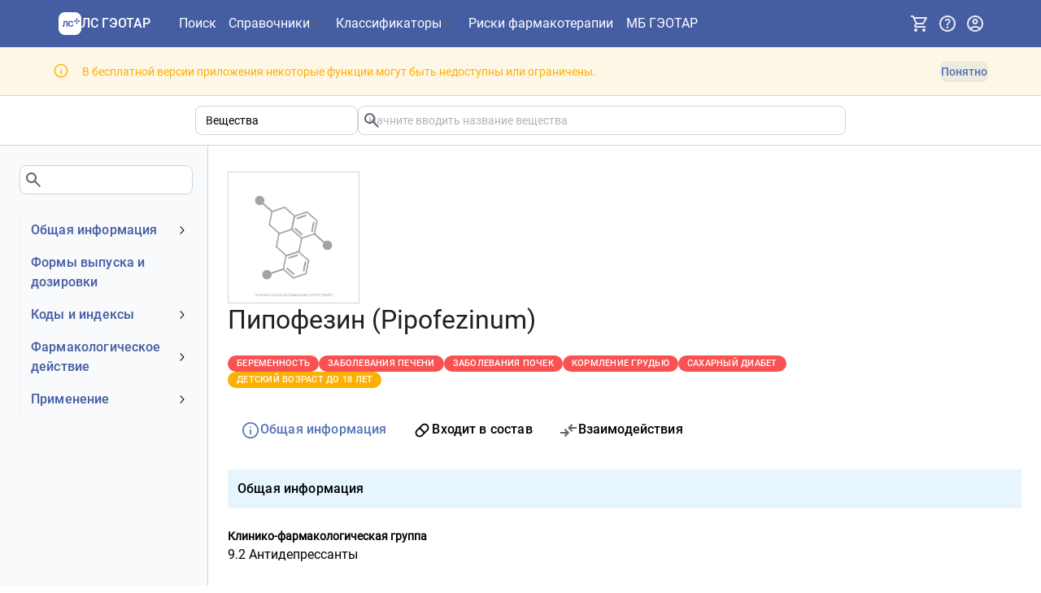

--- FILE ---
content_type: text/html; charset=utf-8
request_url: https://www.lsgeotar.ru/substances/pipofezinum-AAgZ
body_size: 23904
content:
<!DOCTYPE html><html lang="ru"><head><meta charSet="UTF-8"/><meta name="viewport" content="width=device-width, initial-scale=1.0"/><link rel="icon" type="image/x-icon" href="/favicon.ico" sizes="any"/><link rel="icon" type="image/svg+xml" href="/favicon.svg"/><title>Пипофезин - Общая информация - ЛС ГЭОТАР</title><meta name="description" content="Общая информация о действующем веществе Пипофезин"/><script data-mantine-script="true">try {
  var _colorScheme = window.localStorage.getItem("mantine-color-scheme-value");
  var colorScheme = _colorScheme === "light" || _colorScheme === "dark" || _colorScheme === "auto" ? _colorScheme : "light";
  var computedColorScheme = colorScheme !== "auto" ? colorScheme : window.matchMedia("(prefers-color-scheme: dark)").matches ? "dark" : "light";
  document.documentElement.setAttribute("data-mantine-color-scheme", computedColorScheme);
} catch (e) {}
</script><link rel="stylesheet" href="/assets/root-DI-39a2X.css"/><link rel="stylesheet" href="/assets/Modal-DJaurj5C.css"/><link rel="stylesheet" href="/assets/OneTimeNotice-DXnVMstC.css"/><link rel="stylesheet" href="/assets/RouteLink-Dxvdqq49.css"/><link rel="stylesheet" href="/assets/PageLayout-CBJYweMe.css"/><link rel="stylesheet" href="/assets/ErrorPage-DbroSrOj.css"/><link rel="stylesheet" href="/assets/CodedTreeItemLabel-D9-ThPSW.css"/><link rel="stylesheet" href="/assets/InfoGroup-Bv_TGkr5.css"/><link rel="stylesheet" href="/assets/fields-D3tEzFFX.css"/><link rel="stylesheet" href="/assets/SearchAutocomplete-DaX7oR7q.css"/><link rel="stylesheet" href="/assets/EntityPage-sKkhbA2l.css"/><link rel="stylesheet" href="/assets/SearchBarSuggestion-C7ahYW90.css"/><link rel="stylesheet" href="/assets/ResponsiveTab-BvnpLao7.css"/><link rel="stylesheet" href="/assets/StickyBox-DVHQsDOz.css"/></head><body><noscript><div><img src="https://mc.yandex.ru/watch/35376590" style="position:absolute;left:-9999px" alt=""/></div></noscript><style data-mantine-styles="true">:root{--mantine-cursor-type: pointer;--mantine-radius-default: calc(0.5rem * var(--mantine-scale));--mantine-primary-color-filled: var(--mantine-color-deepBlue-filled);--mantine-primary-color-filled-hover: var(--mantine-color-deepBlue-filled-hover);--mantine-primary-color-light: var(--mantine-color-deepBlue-light);--mantine-primary-color-light-hover: var(--mantine-color-deepBlue-light-hover);--mantine-primary-color-light-color: var(--mantine-color-deepBlue-light-color);--mantine-font-size-xxl: calc(1.5rem * var(--mantine-scale));--mantine-primary-color-0: var(--mantine-color-deepBlue-0);--mantine-primary-color-1: var(--mantine-color-deepBlue-1);--mantine-primary-color-2: var(--mantine-color-deepBlue-2);--mantine-primary-color-3: var(--mantine-color-deepBlue-3);--mantine-primary-color-4: var(--mantine-color-deepBlue-4);--mantine-primary-color-5: var(--mantine-color-deepBlue-5);--mantine-primary-color-6: var(--mantine-color-deepBlue-6);--mantine-primary-color-7: var(--mantine-color-deepBlue-7);--mantine-primary-color-8: var(--mantine-color-deepBlue-8);--mantine-primary-color-9: var(--mantine-color-deepBlue-9);--mantine-color-deepBlue-0: #eef3ff;--mantine-color-deepBlue-1: #dce4f5;--mantine-color-deepBlue-2: #b9c7e2;--mantine-color-deepBlue-3: #94a8d0;--mantine-color-deepBlue-4: #748dc1;--mantine-color-deepBlue-5: #5f7cb8;--mantine-color-deepBlue-6: #5474b4;--mantine-color-deepBlue-7: #44639f;--mantine-color-deepBlue-8: #39588f;--mantine-color-deepBlue-9: #2d4b81;}:root[data-mantine-color-scheme="dark"]{--mantine-color-anchor: var(--mantine-color-deepBlue-4);--mantine-color-deepBlue-text: var(--mantine-color-deepBlue-4);--mantine-color-deepBlue-filled: var(--mantine-color-deepBlue-8);--mantine-color-deepBlue-filled-hover: var(--mantine-color-deepBlue-9);--mantine-color-deepBlue-light: rgba(84, 116, 180, 0.15);--mantine-color-deepBlue-light-hover: rgba(84, 116, 180, 0.2);--mantine-color-deepBlue-light-color: var(--mantine-color-deepBlue-3);--mantine-color-deepBlue-outline: var(--mantine-color-deepBlue-4);--mantine-color-deepBlue-outline-hover: rgba(116, 141, 193, 0.05);}:root[data-mantine-color-scheme="light"]{--mantine-color-anchor: var(--mantine-color-deepBlue-6);--mantine-color-deepBlue-text: var(--mantine-color-deepBlue-filled);--mantine-color-deepBlue-filled: var(--mantine-color-deepBlue-6);--mantine-color-deepBlue-filled-hover: var(--mantine-color-deepBlue-7);--mantine-color-deepBlue-light: rgba(84, 116, 180, 0.1);--mantine-color-deepBlue-light-hover: rgba(84, 116, 180, 0.12);--mantine-color-deepBlue-light-color: var(--mantine-color-deepBlue-6);--mantine-color-deepBlue-outline: var(--mantine-color-deepBlue-6);--mantine-color-deepBlue-outline-hover: rgba(84, 116, 180, 0.05);}</style><style data-mantine-styles="classes">@media (max-width: 35.99375em) {.mantine-visible-from-xs {display: none !important;}}@media (min-width: 36em) {.mantine-hidden-from-xs {display: none !important;}}@media (max-width: 47.99375em) {.mantine-visible-from-sm {display: none !important;}}@media (min-width: 48em) {.mantine-hidden-from-sm {display: none !important;}}@media (max-width: 61.99375em) {.mantine-visible-from-md {display: none !important;}}@media (min-width: 62em) {.mantine-hidden-from-md {display: none !important;}}@media (max-width: 74.99375em) {.mantine-visible-from-lg {display: none !important;}}@media (min-width: 75em) {.mantine-hidden-from-lg {display: none !important;}}@media (max-width: 87.99375em) {.mantine-visible-from-xl {display: none !important;}}@media (min-width: 88em) {.mantine-hidden-from-xl {display: none !important;}}</style><div class="flex min-h-[100vh] w-full flex-col"><header id="app-header" data-test-id="app-header" class="flex items-center bg-blue-600 py-6 page-padding-x"><nav class="mx-auto flex flex-grow items-center gap-4 xs:gap-6"><button style="--burger-size:var(--burger-size-sm);--burger-line-size:calc(0.125rem * var(--mantine-scale));--burger-color:white" class="mantine-focus-auto xl:hidden m_fea6bf1a mantine-Burger-root m_87cf2631 mantine-UnstyledButton-root" data-size="sm" type="button" data-test-id="nav-drawer-burger" aria-label="Показать панель навигации"><div class="m_d4fb9cad mantine-Burger-burger" data-reduce-motion="true"></div></button><a data-variant="subtle" data-test-id="app-header-nav-link-home" class="mantine-focus-auto HeaderNavLink-module-root-lI w-auto flex-shrink-0 xs:mr-6 m_f0824112 mantine-NavLink-root m_87cf2631 mantine-UnstyledButton-root" style="--nl-bg:transparent;--nl-hover:var(--mantine-color-deepBlue-light-hover);--nl-color:var(--mantine-color-deepBlue-light-color)" href="/" data-discover="true"><span class="m_690090b5 mantine-NavLink-section" data-position="left"><div class="flex items-center gap-[0.5em] !font-roboto-medium text-white w-[7.5rem]"><svg id="\u043B\u043E\u0433\u043E\u0442\u0438\u043F\u044B" xmlns="http://www.w3.org/2000/svg" xmlns:xlink="http://www.w3.org/1999/xlink" x="0px" y="0px" style="enable-background:new 0 0 400 400" xml:space="preserve" viewBox="1.68 1 278.03 278" data-icon="" class="size-[1.75em] flex-shrink-0"><style type="text/css">
	.inverted-logo-icon{fill:#FFFFFF;}
</style><path class="inverted-logo-icon" d="M 202.2 1 h -123 c -42.8 0 -77.5 34.7 -77.5 77.5 v 123 c 0 42.8 34.7 77.5 77.5 77.5 h 123 c 42.8 0 77.5 -34.7 77.5 -77.5 v -123 C 279.8 35.7 245.1 1 202.2 1 z M 224.4 73.4 c 5.7 0 10.3 4.6 10.3 10.3 c 0 5.7 -4.6 10.3 -10.3 10.3 c -5.7 0 -10.3 -4.6 -10.3 -10.3 C 214.1 78 218.7 73.4 224.4 73.4 z M 112.5 177.2 h -14.9 v -57.4 h -19.9 l -3.6 40.3 c -0.5 5.2 -2.2 9.3 -4.9 12.4 c -2.7 3.1 -6.5 4.6 -11.4 4.6 h -10.1 v -12.6 h 5.6 c 1.9 0 3.4 -0.6 4.3 -1.9 c 1 -1.3 1.7 -3.1 2 -5.2 l 4.5 -50.3 h 48.4 V 177.2 z M 177.7 166.3 c -2.7 4 -6.2 7.1 -10.7 9.3 c -4.3 2.2 -9.6 3.3 -15.7 3.3 c -6.4 0 -12 -1.4 -17.1 -4.3 c -4.9 -2.9 -8.8 -7.1 -11.6 -12.5 c -2.8 -5.5 -4.2 -12 -4.2 -19.6 c 0 -7.4 1.4 -13.9 4 -19.3 c 2.7 -5.5 6.5 -9.8 11.5 -12.8 c 5 -3 10.8 -4.5 17.5 -4.5 c 9.1 0 16.2 2.3 21.3 6.8 c 5.1 4.5 8.4 10.9 9.9 19.2 l -15.6 0.6 c -0.8 -4.4 -2.5 -7.8 -5.1 -10.2 c -2.6 -2.5 -6.1 -3.7 -10.4 -3.7 c -3.7 0 -6.9 1 -9.6 3 c -2.6 2 -4.6 4.8 -6 8.4 s -2.1 7.9 -2.1 12.7 c 0 4.9 0.7 9.2 2.1 12.8 c 1.4 3.5 3.5 6.3 6.1 8.2 c 2.6 1.9 5.8 2.9 9.4 2.9 c 4.7 0 8.4 -1.3 10.9 -3.9 c 2.6 -2.7 4.3 -6.4 4.9 -11.1 l 15.7 0.6 C 182.2 157.4 180.4 162.3 177.7 166.3 z M 199.7 118.6 c -5.7 0 -10.3 -4.6 -10.3 -10.3 c 0 -5.7 4.6 -10.3 10.3 -10.3 c 5.7 0 10.3 4.6 10.3 10.3 C 209.9 114 205.3 118.6 199.7 118.6 z M 224.4 143.3 c -5.7 0 -10.3 -4.6 -10.3 -10.3 c 0 -5.7 4.6 -10.3 10.3 -10.3 c 5.7 0 10.3 4.6 10.3 10.3 C 234.6 138.7 230 143.3 224.4 143.3 z M 224.4 118.6 c -5.7 0 -10.3 -4.6 -10.3 -10.3 c 0 -5.7 4.6 -10.3 10.3 -10.3 s 10.3 4.6 10.3 10.3 C 234.6 114 230 118.6 224.4 118.6 z M 249.1 118.6 c -5.7 0 -10.3 -4.6 -10.3 -10.3 c 0 -5.7 4.6 -10.3 10.3 -10.3 s 10.3 4.6 10.3 10.3 C 259.3 114 254.7 118.6 249.1 118.6 z"></path></svg><p class="mantine-focus-auto text-nowrap text-[1em] m_b6d8b162 mantine-Text-root">ЛС ГЭОТАР</p></div></span><div class="m_f07af9d2 mantine-NavLink-body"><span class="HeaderNavLink-module-label-a- m_1f6ac4c4 mantine-NavLink-label"></span><span class="m_57492dcc mantine-NavLink-description"></span></div></a><ul class="hidden min-w-[20rem] items-center gap-x-6 gap-y-6 text-white xl:flex xl:gap-x-8"><li class="min-w-[3rem]"><a data-variant="subtle" data-test-id="app-header-nav-link-search" aria-label="Поиск" class="mantine-focus-auto HeaderNavLink-module-root-lI HeaderNavLink-module-highlightActive-iQ m_f0824112 mantine-NavLink-root m_87cf2631 mantine-UnstyledButton-root" style="--nl-bg:transparent;--nl-hover:var(--mantine-color-deepBlue-light-hover);--nl-color:var(--mantine-color-deepBlue-light-color)" href="/search" data-discover="true"><div class="m_f07af9d2 mantine-NavLink-body"><span class="HeaderNavLink-module-label-a- m_1f6ac4c4 mantine-NavLink-label">Поиск</span><span class="m_57492dcc mantine-NavLink-description"></span></div></a></li><li class="Header-module-menuTarget-K4" aria-haspopup="menu" aria-expanded="false" aria-controls="mantine-Rj99jn5-dropdown" id="mantine-Rj99jn5-target"><button style="font-family:Roboto-Medium;font-weight:400;--button-bg:transparent;--button-hover:transparent;--button-color:var(--mantine-color-deepBlue-light-color);--button-bd:calc(0.0625rem * var(--mantine-scale)) solid transparent" class="mantine-focus-auto mantine-active p-0 ![font-family:unset] h-auto ![border-radius:0px] font-normal align-baseline Header-module-menuButton-wK m_77c9d27d mantine-Button-root m_87cf2631 mantine-UnstyledButton-root" data-variant="transparent" data-with-right-section="true" type="button" data-test-id="app-header-nav-menu-medication"><span class="m_80f1301b mantine-Button-inner"><span class="m_811560b9 mantine-Button-label">Справочники</span><span class="m_a74036a mantine-Button-section" data-position="right"><svg xmlns="http://www.w3.org/2000/svg" height="24px" viewBox="0 -960 960 960" width="24px" fill="#5f6368" data-icon="" class="Header-module-menuButtonIcon-8k"><path d="M480-344 240-584l56-56 184 184 184-184 56 56-240 240Z"></path></svg></span></span></button></li><li class="Header-module-menuTarget-K4" aria-haspopup="menu" aria-expanded="false" aria-controls="mantine-Rr99jn5-dropdown" id="mantine-Rr99jn5-target"><button style="font-family:Roboto-Medium;font-weight:400;--button-bg:transparent;--button-hover:transparent;--button-color:var(--mantine-color-deepBlue-light-color);--button-bd:calc(0.0625rem * var(--mantine-scale)) solid transparent" class="mantine-focus-auto mantine-active p-0 ![font-family:unset] h-auto ![border-radius:0px] font-normal align-baseline Header-module-menuButton-wK m_77c9d27d mantine-Button-root m_87cf2631 mantine-UnstyledButton-root" data-variant="transparent" data-with-right-section="true" type="button" data-test-id="app-header-nav-menu-other"><span class="m_80f1301b mantine-Button-inner"><span class="m_811560b9 mantine-Button-label">Классификаторы</span><span class="m_a74036a mantine-Button-section" data-position="right"><svg xmlns="http://www.w3.org/2000/svg" height="24px" viewBox="0 -960 960 960" width="24px" fill="#5f6368" data-icon="" class="Header-module-menuButtonIcon-8k"><path d="M480-344 240-584l56-56 184 184 184-184 56 56-240 240Z"></path></svg></span></span></button></li><li class="min-w-[3rem]"><a data-variant="subtle" data-test-id="app-header-nav-link-medicationCheck" title="Риски фармакотерапии. Взаимодействие препаратов. Противопоказания и побочные эффекты." aria-label="Риски фармакотерапии" class="mantine-focus-auto HeaderNavLink-module-root-lI HeaderNavLink-module-highlightActive-iQ m_f0824112 mantine-NavLink-root m_87cf2631 mantine-UnstyledButton-root" style="--nl-bg:transparent;--nl-hover:var(--mantine-color-deepBlue-light-hover);--nl-color:var(--mantine-color-deepBlue-light-color)" href="/medication-check?restore=true" data-discover="true"><div class="m_f07af9d2 mantine-NavLink-body"><span class="HeaderNavLink-module-label-a- m_1f6ac4c4 mantine-NavLink-label">Риски фармакотерапии</span><span class="m_57492dcc mantine-NavLink-description"></span></div></a></li><li class="min-w-[3rem]"><a data-variant="subtle" data-test-id="app-header-nav-link-medBase" aria-label="МБ ГЭОТАР" class="mantine-focus-auto HeaderNavLink-module-root-lI HeaderNavLink-module-highlightActive-iQ m_f0824112 mantine-NavLink-root m_87cf2631 mantine-UnstyledButton-root" style="--nl-bg:transparent;--nl-hover:var(--mantine-color-deepBlue-light-hover);--nl-color:var(--mantine-color-deepBlue-light-color)" href="https://medbase.ru/" target="_blank"><div class="m_f07af9d2 mantine-NavLink-body"><span class="HeaderNavLink-module-label-a- m_1f6ac4c4 mantine-NavLink-label">МБ ГЭОТАР</span><span class="m_57492dcc mantine-NavLink-description"></span></div></a></li></ul><div class="ml-auto flex items-center gap-4 xs:gap-6"><button style="--ai-size:var(--ai-size-lg);--ai-radius:var(--mantine-radius-lg);--ai-bg:transparent;--ai-hover:var(--mantine-color-deepBlue-light-hover);--ai-color:var(--mantine-color-deepBlue-light-color);--ai-bd:calc(0.0625rem * var(--mantine-scale)) solid transparent" class="mantine-focus-auto mantine-active text-gray-100 hover:text-white m_8d3f4000 mantine-ActionIcon-root m_87cf2631 mantine-UnstyledButton-root" data-variant="subtle" data-size="lg" type="button" data-test-id="subscription-menu-button" title="Подписка" aria-haspopup="menu" aria-expanded="false" aria-controls="mantine-Rc99jn5-dropdown" id="mantine-Rc99jn5-target"><span class="m_8d3afb97 mantine-ActionIcon-icon"><svg xmlns="http://www.w3.org/2000/svg" height="24px" viewBox="0 -960 960 960" width="24px" fill="#e8eaed" data-icon="" class="xs:text-lg"><path d="M280-80q-33 0-56.5-23.5T200-160q0-33 23.5-56.5T280-240q33 0 56.5 23.5T360-160q0 33-23.5 56.5T280-80Zm400 0q-33 0-56.5-23.5T600-160q0-33 23.5-56.5T680-240q33 0 56.5 23.5T760-160q0 33-23.5 56.5T680-80ZM246-720l96 200h280l110-200H246Zm-38-80h590q23 0 35 20.5t1 41.5L692-482q-11 20-29.5 31T622-440H324l-44 80h480v80H280q-45 0-68-39.5t-2-78.5l54-98-144-304H40v-80h130l38 80Zm134 280h280-280Z"></path></svg></span></button><button style="--ai-size:var(--ai-size-lg);--ai-radius:var(--mantine-radius-lg);--ai-bg:transparent;--ai-hover:var(--mantine-color-deepBlue-light-hover);--ai-color:var(--mantine-color-deepBlue-light-color);--ai-bd:calc(0.0625rem * var(--mantine-scale)) solid transparent" class="mantine-focus-auto mantine-active text-gray-100 hover:text-white m_8d3f4000 mantine-ActionIcon-root m_87cf2631 mantine-UnstyledButton-root" data-variant="subtle" data-size="lg" type="button" data-test-id="help-menu-button" title="Помощь" aria-haspopup="menu" aria-expanded="false" aria-controls="mantine-Rk99jn5-dropdown" id="mantine-Rk99jn5-target"><span class="m_8d3afb97 mantine-ActionIcon-icon"><svg xmlns="http://www.w3.org/2000/svg" height="24px" viewBox="0 -960 960 960" width="24px" fill="#e8eaed" data-icon="" class="xs:text-lg"><path d="M478-240q21 0 35.5-14.5T528-290q0-21-14.5-35.5T478-340q-21 0-35.5 14.5T428-290q0 21 14.5 35.5T478-240Zm-36-154h74q0-33 7.5-52t42.5-52q26-26 41-49.5t15-56.5q0-56-41-86t-97-30q-57 0-92.5 30T342-618l66 26q5-18 22.5-39t53.5-21q32 0 48 17.5t16 38.5q0 20-12 37.5T506-526q-44 39-54 59t-10 73Zm38 314q-83 0-156-31.5T197-197q-54-54-85.5-127T80-480q0-83 31.5-156T197-763q54-54 127-85.5T480-880q83 0 156 31.5T763-763q54 54 85.5 127T880-480q0 83-31.5 156T763-197q-54 54-127 85.5T480-80Zm0-80q134 0 227-93t93-227q0-134-93-227t-227-93q-134 0-227 93t-93 227q0 134 93 227t227 93Zm0-320Z"></path></svg></span></button><button style="--ai-size:var(--ai-size-lg);--ai-radius:var(--mantine-radius-lg);--ai-bg:transparent;--ai-hover:var(--mantine-color-deepBlue-light-hover);--ai-color:var(--mantine-color-deepBlue-light-color);--ai-bd:calc(0.0625rem * var(--mantine-scale)) solid transparent" class="mantine-focus-auto mantine-active text-gray-100 hover:text-white m_8d3f4000 mantine-ActionIcon-root m_87cf2631 mantine-UnstyledButton-root" data-variant="subtle" data-size="lg" type="button" data-test-id="user-info-button" title="Учетная запись" aria-haspopup="dialog" aria-expanded="false" aria-controls="mantine-Rs99jn5-dropdown" id="mantine-Rs99jn5-target"><span class="m_8d3afb97 mantine-ActionIcon-icon"><svg xmlns="http://www.w3.org/2000/svg" height="24px" viewBox="0 -960 960 960" width="24px" fill="#e8eaed" data-icon="" class="xs:text-lg"><path d="M234-276q51-39 114-61.5T480-360q69 0 132 22.5T726-276q35-41 54.5-93T800-480q0-133-93.5-226.5T480-800q-133 0-226.5 93.5T160-480q0 59 19.5 111t54.5 93Zm246-164q-59 0-99.5-40.5T340-580q0-59 40.5-99.5T480-720q59 0 99.5 40.5T620-580q0 59-40.5 99.5T480-440Zm0 360q-83 0-156-31.5T197-197q-54-54-85.5-127T80-480q0-83 31.5-156T197-763q54-54 127-85.5T480-880q83 0 156 31.5T763-763q54 54 85.5 127T880-480q0 83-31.5 156T763-197q-54 54-127 85.5T480-80Zm0-80q53 0 100-15.5t86-44.5q-39-29-86-44.5T480-280q-53 0-100 15.5T294-220q39 29 86 44.5T480-160Zm0-360q26 0 43-17t17-43q0-26-17-43t-43-17q-26 0-43 17t-17 43q0 26 17 43t43 17Zm0-60Zm0 360Z"></path></svg></span></button></div></nav></header><div style="--alert-radius:0rem;--alert-bg:var(--mantine-color-yellow-light);--alert-color:var(--mantine-color-yellow-light-color);--alert-bd:calc(0.0625rem * var(--mantine-scale)) solid transparent" class="border-b-gray-200 py-7 page-padding-x Notice-module-root-Rd m_66836ed3 mantine-Alert-root" id="mantine-R1h9jn5" data-test-id="free-access-restrictions-banner" role="alert" aria-describedby="mantine-R1h9jn5-body"><div class="m_a5d60502 mantine-Alert-wrapper"><div class="pt-2 m_667f2a6a mantine-Alert-icon"><svg xmlns="http://www.w3.org/2000/svg" height="1.5em" viewBox="0 -960 960 960" width="1.5em" fill="currentColor" data-icon=""><path d="M448.67-280h66.66v-240h-66.66v240Zm31.32-316q15.01 0 25.18-9.97 10.16-9.96 10.16-24.7 0-15.3-10.15-25.65-10.16-10.35-25.17-10.35-15.01 0-25.18 10.35-10.16 10.35-10.16 25.65 0 14.74 10.15 24.7 10.16 9.97 25.17 9.97Zm.19 516q-82.83 0-155.67-31.5-72.84-31.5-127.18-85.83Q143-251.67 111.5-324.56T80-480.33q0-82.88 31.5-155.78Q143-709 197.33-763q54.34-54 127.23-85.5T480.33-880q82.88 0 155.78 31.5Q709-817 763-763t85.5 127Q880-563 880-480.18q0 82.83-31.5 155.67Q817-251.67 763-197.46q-54 54.21-127 85.84Q563-80 480.18-80Zm.15-66.67q139 0 236-97.33t97-236.33q0-139-96.87-236-96.88-97-236.46-97-138.67 0-236 96.87-97.33 96.88-97.33 236.46 0 138.67 97.33 236 97.33 97.33 236.33 97.33ZM480-480Z"></path></svg></div><div class="m_667c2793 mantine-Alert-body"><div id="mantine-R1h9jn5-body" class="flex flex-wrap gap-6 items-center m_7fa78076 mantine-Alert-message">В бесплатной версии приложения некоторые функции могут быть недоступны или ограничены.<button style="font-family:Roboto-Medium;font-weight:400;--button-height:var(--button-height-compact-sm);--button-padding-x:var(--button-padding-x-compact-sm);--button-fz:var(--mantine-font-size-sm);--button-bg:var(--mantine-color-deepBlue-light);--button-hover:var(--mantine-color-deepBlue-light-hover);--button-color:var(--mantine-color-deepBlue-light-color);--button-bd:calc(0.0625rem * var(--mantine-scale)) solid transparent" class="mantine-focus-auto mantine-active ml-auto m_77c9d27d mantine-Button-root m_87cf2631 mantine-UnstyledButton-root" data-variant="light" data-size="compact-sm" type="button" data-test-id="discard-restrictions-banner"><span class="m_80f1301b mantine-Button-inner"><span class="m_811560b9 mantine-Button-label">Понятно</span></span></button></div></div></div></div><div class="min-h-[26rem] sm:min-h-[30rem] md:min-h-[40rem] flex-shrink-0 flex-grow w-full"><main><div><div class="mx-auto border-b page-padding-x py-6"><div class="mx-auto max-w-[50rem]"><div data-test-id="search-bar" class="flex max-w-[60em] flex-wrap gap-x-6 gap-y-6 sm:flex-nowrap grow"><div class="grow basis-1/4 min-w-[8em] m_46b77525 mantine-InputWrapper-root mantine-Select-root" data-size="sm"><div style="--input-height:var(--input-height-sm);--input-fz:var(--mantine-font-size-sm);--input-radius:var(--mantine-radius-md);--input-right-section-pointer-events:none" class="m_6c018570 mantine-Input-wrapper mantine-Select-wrapper" data-variant="default" data-size="sm" data-pointer="true" data-with-right-section="true"><input class="m_8fb7ebe7 mantine-Input-input mantine-Select-input" data-variant="default" data-test-id="category-select" aria-label="Область поиска" readonly="" aria-haspopup="listbox" autoComplete="off" aria-invalid="false" id="mantine-Rpi9jn5" value="Вещества"/><div data-position="right" class="m_82577fc2 mantine-Input-section mantine-Select-section"><svg style="--combobox-chevron-size:var(--combobox-chevron-size-sm)" class="m_2943220b mantine-ComboboxChevron-chevron" data-size="sm" data-combobox-chevron="true" viewBox="0 0 15 15" fill="none" xmlns="http://www.w3.org/2000/svg"><path d="M4.93179 5.43179C4.75605 5.60753 4.75605 5.89245 4.93179 6.06819C5.10753 6.24392 5.39245 6.24392 5.56819 6.06819L7.49999 4.13638L9.43179 6.06819C9.60753 6.24392 9.89245 6.24392 10.0682 6.06819C10.2439 5.89245 10.2439 5.60753 10.0682 5.43179L7.81819 3.18179C7.73379 3.0974 7.61933 3.04999 7.49999 3.04999C7.38064 3.04999 7.26618 3.0974 7.18179 3.18179L4.93179 5.43179ZM10.0682 9.56819C10.2439 9.39245 10.2439 9.10753 10.0682 8.93179C9.89245 8.75606 9.60753 8.75606 9.43179 8.93179L7.49999 10.8636L5.56819 8.93179C5.39245 8.75606 5.10753 8.75606 4.93179 8.93179C4.75605 9.10753 4.75605 9.39245 4.93179 9.56819L7.18179 11.8182C7.35753 11.9939 7.64245 11.9939 7.81819 11.8182L10.0682 9.56819Z" fill="currentColor" fill-rule="evenodd" clip-rule="evenodd"></path></svg></div></div></div><input type="hidden" value="inn"/><div class="flex grow basis-3/4 flex-col gap-5"><div class="m_46b77525 mantine-InputWrapper-root mantine-TextInput-root" data-size="sm"><div style="--input-height:var(--input-height-sm);--input-fz:var(--mantine-font-size-sm)" class="m_6c018570 mantine-Input-wrapper mantine-TextInput-wrapper" data-variant="default" data-size="sm" data-with-right-section="true"><input class="m_8fb7ebe7 mantine-Input-input mantine-TextInput-input" data-variant="default" data-test-id="search-input" type="search" placeholder="Начните вводить название вещества" aria-haspopup="listbox" autoComplete="off" aria-invalid="false" id="mantine-Rbj9i9jn5" value=""/><div data-position="right" class="m_82577fc2 mantine-Input-section mantine-TextInput-section"><svg xmlns="http://www.w3.org/2000/svg" height="24px" viewBox="0 -960 960 960" width="24px" fill="#5f6368" data-icon="" data-test-id="search-icon"><path d="M784-120 532-372q-30 24-69 38t-83 14q-109 0-184.5-75.5T120-580q0-109 75.5-184.5T380-840q109 0 184.5 75.5T640-580q0 44-14 83t-38 69l252 252-56 56ZM380-400q75 0 127.5-52.5T560-580q0-75-52.5-127.5T380-760q-75 0-127.5 52.5T200-580q0 75 52.5 127.5T380-400Z"></path></svg></div></div></div></div></div></div></div><div breakpoint="md" class="mx-auto flex gap-9 lg:gap-[3rem] 2xl:gap-[5rem]"><div data-test-id="page-side-menu" class="hidden sm:block border-r border-gray-200 bg-slate-50 pb-8 fluid-page-padding-left min-w-[15em] max-w-[20rem] basis-1/5"><div class="sticky top-6 h-[100vh] overflow-auto pr-6"><div class="bg-transparent py-8 pr-4"><div class="m_46b77525 mantine-InputWrapper-root mantine-TextInput-root"><div style="--input-radius:var(--mantine-radius-md)" class="m_6c018570 mantine-Input-wrapper mantine-TextInput-wrapper" data-variant="default" data-with-right-section="true"><input class="m_8fb7ebe7 mantine-Input-input mantine-TextInput-input" data-variant="default" data-test-id="menu-filter-input" aria-invalid="false" id="mantine-Rqi9jn5" value=""/><div data-position="right" class="m_82577fc2 mantine-Input-section mantine-TextInput-section"><svg xmlns="http://www.w3.org/2000/svg" height="24px" viewBox="0 -960 960 960" width="24px" fill="#5f6368" data-icon=""><path d="M784-120 532-372q-30 24-69 38t-83 14q-109 0-184.5-75.5T120-580q0-109 75.5-184.5T380-840q109 0 184.5 75.5T640-580q0 44-14 83t-38 69l252 252-56 56ZM380-400q75 0 127.5-52.5T560-580q0-75-52.5-127.5T380-760q-75 0-127.5 52.5T200-580q0 75 52.5 127.5T380-400Z"></path></svg></div></div></div></div><div class="border-solid border-gray-100"><a class="mantine-focus-auto border-gray-100 border-solid border-l-2 transition-all m_f0824112 mantine-NavLink-root m_87cf2631 mantine-UnstyledButton-root" href="#main"><div class="m_f07af9d2 mantine-NavLink-body"><span class="text-blue-600 typography-title-medium m_1f6ac4c4 mantine-NavLink-label"><span data-test-id="main-menu-group" id="main-menu-group">Общая информация</span></span><span class="m_57492dcc mantine-NavLink-description"></span></div><span class="m_690090b5 mantine-NavLink-section" data-position="right"><svg viewBox="0 0 15 15" fill="none" xmlns="http://www.w3.org/2000/svg" style="width:calc(1rem * var(--mantine-scale));height:calc(1rem * var(--mantine-scale));display:block" class="m_1fd8a00b mantine-NavLink-chevron"><path d="M3.13523 6.15803C3.3241 5.95657 3.64052 5.94637 3.84197 6.13523L7.5 9.56464L11.158 6.13523C11.3595 5.94637 11.6759 5.95657 11.8648 6.15803C12.0536 6.35949 12.0434 6.67591 11.842 6.86477L7.84197 10.6148C7.64964 10.7951 7.35036 10.7951 7.15803 10.6148L3.15803 6.86477C2.95657 6.67591 2.94637 6.35949 3.13523 6.15803Z" fill="currentColor" fill-rule="evenodd" clip-rule="evenodd"></path></svg></span></a><div style="box-sizing:border-box;opacity:0;transition:opacity 200ms ease;height:0;overflow:hidden" class="mantine-NavLink-collapse" aria-hidden="true" inert=""><div class="pl-0 m_e17b862f mantine-NavLink-children"><a class="mantine-focus-auto p-2 border-gray-100 border-solid border-l-2 pl-8 transition-all m_f0824112 mantine-NavLink-root m_87cf2631 mantine-UnstyledButton-root" href="/substances/pipofezinum-AAgZ#main-cfg" data-discover="true"><div class="m_f07af9d2 mantine-NavLink-body"><span class="text-sm m_1f6ac4c4 mantine-NavLink-label"><span data-test-id="cfg-menu-item" id="cfg-menu-item">Клинико-фармакологическая группа</span></span><span class="m_57492dcc mantine-NavLink-description"></span></div></a></div></div><a class="mantine-focus-auto border-gray-100 border-solid border-l-2 transition-all m_f0824112 mantine-NavLink-root m_87cf2631 mantine-UnstyledButton-root" href="#esklp"><div class="m_f07af9d2 mantine-NavLink-body"><span class="text-blue-600 typography-title-medium m_1f6ac4c4 mantine-NavLink-label"><span data-test-id="esklp-menu-group" id="esklp-menu-group">Формы выпуска и дозировки</span></span><span class="m_57492dcc mantine-NavLink-description"></span></div></a><a class="mantine-focus-auto border-gray-100 border-solid border-l-2 transition-all m_f0824112 mantine-NavLink-root m_87cf2631 mantine-UnstyledButton-root" href="#codes"><div class="m_f07af9d2 mantine-NavLink-body"><span class="text-blue-600 typography-title-medium m_1f6ac4c4 mantine-NavLink-label"><span data-test-id="codes-menu-group" id="codes-menu-group">Коды и индексы</span></span><span class="m_57492dcc mantine-NavLink-description"></span></div><span class="m_690090b5 mantine-NavLink-section" data-position="right"><svg viewBox="0 0 15 15" fill="none" xmlns="http://www.w3.org/2000/svg" style="width:calc(1rem * var(--mantine-scale));height:calc(1rem * var(--mantine-scale));display:block" class="m_1fd8a00b mantine-NavLink-chevron"><path d="M3.13523 6.15803C3.3241 5.95657 3.64052 5.94637 3.84197 6.13523L7.5 9.56464L11.158 6.13523C11.3595 5.94637 11.6759 5.95657 11.8648 6.15803C12.0536 6.35949 12.0434 6.67591 11.842 6.86477L7.84197 10.6148C7.64964 10.7951 7.35036 10.7951 7.15803 10.6148L3.15803 6.86477C2.95657 6.67591 2.94637 6.35949 3.13523 6.15803Z" fill="currentColor" fill-rule="evenodd" clip-rule="evenodd"></path></svg></span></a><div style="box-sizing:border-box;opacity:0;transition:opacity 200ms ease;height:0;overflow:hidden" class="mantine-NavLink-collapse" aria-hidden="true" inert=""><div class="pl-0 m_e17b862f mantine-NavLink-children"><a class="mantine-focus-auto p-2 border-gray-100 border-solid border-l-2 pl-8 transition-all m_f0824112 mantine-NavLink-root m_87cf2631 mantine-UnstyledButton-root" href="/substances/pipofezinum-AAgZ#codes-atc" data-discover="true"><div class="m_f07af9d2 mantine-NavLink-body"><span class="text-sm m_1f6ac4c4 mantine-NavLink-label"><span data-test-id="atc-menu-item" id="atc-menu-item">АТХ код</span></span><span class="m_57492dcc mantine-NavLink-description"></span></div></a><a class="mantine-focus-auto p-2 border-gray-100 border-solid border-l-2 pl-8 transition-all m_f0824112 mantine-NavLink-root m_87cf2631 mantine-UnstyledButton-root" href="/substances/pipofezinum-AAgZ#codes-icd10" data-discover="true"><div class="m_f07af9d2 mantine-NavLink-body"><span class="text-sm m_1f6ac4c4 mantine-NavLink-label"><span data-test-id="icd10-menu-item" id="icd10-menu-item">МКБ-10 код</span></span><span class="m_57492dcc mantine-NavLink-description"></span></div></a><a class="mantine-focus-auto p-2 border-gray-100 border-solid border-l-2 pl-8 transition-all text-gray-400 m_f0824112 mantine-NavLink-root m_87cf2631 mantine-UnstyledButton-root" title="Нет данных" href="/substances/pipofezinum-AAgZ#codes-drug-bank" data-discover="true"><div class="m_f07af9d2 mantine-NavLink-body"><span class="text-sm m_1f6ac4c4 mantine-NavLink-label"><span data-test-id="drug-bank-menu-item" id="drug-bank-menu-item">DrugBank ID</span></span><span class="m_57492dcc mantine-NavLink-description"></span></div></a><a class="mantine-focus-auto p-2 border-gray-100 border-solid border-l-2 pl-8 transition-all m_f0824112 mantine-NavLink-root m_87cf2631 mantine-UnstyledButton-root" href="/substances/pipofezinum-AAgZ#codes-meddra" data-discover="true"><div class="m_f07af9d2 mantine-NavLink-body"><span class="text-sm m_1f6ac4c4 mantine-NavLink-label"><span data-test-id="meddra-menu-item" id="meddra-menu-item">Побочные эффекты (коды MedDRA)</span></span><span class="m_57492dcc mantine-NavLink-description"></span></div></a></div></div><a class="mantine-focus-auto border-gray-100 border-solid border-l-2 transition-all m_f0824112 mantine-NavLink-root m_87cf2631 mantine-UnstyledButton-root" href="#pharmacology"><div class="m_f07af9d2 mantine-NavLink-body"><span class="text-blue-600 typography-title-medium m_1f6ac4c4 mantine-NavLink-label"><span data-test-id="pharmacology-menu-group" id="pharmacology-menu-group">Фармакологическое действие</span></span><span class="m_57492dcc mantine-NavLink-description"></span></div><span class="m_690090b5 mantine-NavLink-section" data-position="right"><svg viewBox="0 0 15 15" fill="none" xmlns="http://www.w3.org/2000/svg" style="width:calc(1rem * var(--mantine-scale));height:calc(1rem * var(--mantine-scale));display:block" class="m_1fd8a00b mantine-NavLink-chevron"><path d="M3.13523 6.15803C3.3241 5.95657 3.64052 5.94637 3.84197 6.13523L7.5 9.56464L11.158 6.13523C11.3595 5.94637 11.6759 5.95657 11.8648 6.15803C12.0536 6.35949 12.0434 6.67591 11.842 6.86477L7.84197 10.6148C7.64964 10.7951 7.35036 10.7951 7.15803 10.6148L3.15803 6.86477C2.95657 6.67591 2.94637 6.35949 3.13523 6.15803Z" fill="currentColor" fill-rule="evenodd" clip-rule="evenodd"></path></svg></span></a><div style="box-sizing:border-box;opacity:0;transition:opacity 200ms ease;height:0;overflow:hidden" class="mantine-NavLink-collapse" aria-hidden="true" inert=""><div class="pl-0 m_e17b862f mantine-NavLink-children"><a class="mantine-focus-auto p-2 border-gray-100 border-solid border-l-2 pl-8 transition-all text-gray-400 m_f0824112 mantine-NavLink-root m_87cf2631 mantine-UnstyledButton-root" title="Нет данных" href="/substances/pipofezinum-AAgZ#pharmacology-action-mechanism" data-discover="true"><div class="m_f07af9d2 mantine-NavLink-body"><span class="text-sm m_1f6ac4c4 mantine-NavLink-label"><span data-test-id="action-mechanism-menu-item" id="action-mechanism-menu-item">Механизм действия</span></span><span class="m_57492dcc mantine-NavLink-description"></span></div></a><a class="mantine-focus-auto p-2 border-gray-100 border-solid border-l-2 pl-8 transition-all m_f0824112 mantine-NavLink-root m_87cf2631 mantine-UnstyledButton-root" href="/substances/pipofezinum-AAgZ#pharmacology-pharmacodynamic" data-discover="true"><div class="m_f07af9d2 mantine-NavLink-body"><span class="text-sm m_1f6ac4c4 mantine-NavLink-label"><span data-test-id="pharmacodynamic-menu-item" id="pharmacodynamic-menu-item">Фармакодинамика</span></span><span class="m_57492dcc mantine-NavLink-description"></span></div></a><a class="mantine-focus-auto p-2 border-gray-100 border-solid border-l-2 pl-8 transition-all m_f0824112 mantine-NavLink-root m_87cf2631 mantine-UnstyledButton-root" href="/substances/pipofezinum-AAgZ#pharmacology-pharmacokinetic" data-discover="true"><div class="m_f07af9d2 mantine-NavLink-body"><span class="text-sm m_1f6ac4c4 mantine-NavLink-label"><span data-test-id="pharmacokinetic-menu-item" id="pharmacokinetic-menu-item">Фармакокинетика</span></span><span class="m_57492dcc mantine-NavLink-description"></span></div></a></div></div><a class="mantine-focus-auto border-gray-100 border-solid border-l-2 transition-all m_f0824112 mantine-NavLink-root m_87cf2631 mantine-UnstyledButton-root" href="#application"><div class="m_f07af9d2 mantine-NavLink-body"><span class="text-blue-600 typography-title-medium m_1f6ac4c4 mantine-NavLink-label"><span data-test-id="application-menu-group" id="application-menu-group">Применение</span></span><span class="m_57492dcc mantine-NavLink-description"></span></div><span class="m_690090b5 mantine-NavLink-section" data-position="right"><svg viewBox="0 0 15 15" fill="none" xmlns="http://www.w3.org/2000/svg" style="width:calc(1rem * var(--mantine-scale));height:calc(1rem * var(--mantine-scale));display:block" class="m_1fd8a00b mantine-NavLink-chevron"><path d="M3.13523 6.15803C3.3241 5.95657 3.64052 5.94637 3.84197 6.13523L7.5 9.56464L11.158 6.13523C11.3595 5.94637 11.6759 5.95657 11.8648 6.15803C12.0536 6.35949 12.0434 6.67591 11.842 6.86477L7.84197 10.6148C7.64964 10.7951 7.35036 10.7951 7.15803 10.6148L3.15803 6.86477C2.95657 6.67591 2.94637 6.35949 3.13523 6.15803Z" fill="currentColor" fill-rule="evenodd" clip-rule="evenodd"></path></svg></span></a><div style="box-sizing:border-box;opacity:0;transition:opacity 200ms ease;height:0;overflow:hidden" class="mantine-NavLink-collapse" aria-hidden="true" inert=""><div class="pl-0 m_e17b862f mantine-NavLink-children"><a class="mantine-focus-auto p-2 border-gray-100 border-solid border-l-2 pl-8 transition-all m_f0824112 mantine-NavLink-root m_87cf2631 mantine-UnstyledButton-root" href="/substances/pipofezinum-AAgZ#application-indications" data-discover="true"><div class="m_f07af9d2 mantine-NavLink-body"><span class="text-sm m_1f6ac4c4 mantine-NavLink-label"><span data-test-id="indications-menu-item" id="indications-menu-item">Показания</span></span><span class="m_57492dcc mantine-NavLink-description"></span></div></a><a class="mantine-focus-auto p-2 border-gray-100 border-solid border-l-2 pl-8 transition-all m_f0824112 mantine-NavLink-root m_87cf2631 mantine-UnstyledButton-root" href="/substances/pipofezinum-AAgZ#application-contraindications" data-discover="true"><div class="m_f07af9d2 mantine-NavLink-body"><span class="text-sm m_1f6ac4c4 mantine-NavLink-label"><span data-test-id="contraindications-menu-item" id="contraindications-menu-item">Противопоказания</span></span><span class="m_57492dcc mantine-NavLink-description"></span></div></a><a class="mantine-focus-auto p-2 border-gray-100 border-solid border-l-2 pl-8 transition-all m_f0824112 mantine-NavLink-root m_87cf2631 mantine-UnstyledButton-root" href="/substances/pipofezinum-AAgZ#application-precautions" data-discover="true"><div class="m_f07af9d2 mantine-NavLink-body"><span class="text-sm m_1f6ac4c4 mantine-NavLink-label"><span data-test-id="precautions-menu-item" id="precautions-menu-item">С осторожностью</span></span><span class="m_57492dcc mantine-NavLink-description"></span></div></a><a class="mantine-focus-auto p-2 border-gray-100 border-solid border-l-2 pl-8 transition-all m_f0824112 mantine-NavLink-root m_87cf2631 mantine-UnstyledButton-root" href="/substances/pipofezinum-AAgZ#application-pregnancy" data-discover="true"><div class="m_f07af9d2 mantine-NavLink-body"><span class="text-sm m_1f6ac4c4 mantine-NavLink-label"><span data-test-id="pregnancy-menu-item" id="pregnancy-menu-item">Беременность и лактация</span></span><span class="m_57492dcc mantine-NavLink-description"></span></div></a><a class="mantine-focus-auto p-2 border-gray-100 border-solid border-l-2 pl-8 transition-all text-gray-400 m_f0824112 mantine-NavLink-root m_87cf2631 mantine-UnstyledButton-root" title="Нет данных" href="/substances/pipofezinum-AAgZ#application-fertility" data-discover="true"><div class="m_f07af9d2 mantine-NavLink-body"><span class="text-sm m_1f6ac4c4 mantine-NavLink-label"><span data-test-id="fertility-menu-item" id="fertility-menu-item">Фертильность</span></span><span class="m_57492dcc mantine-NavLink-description"></span></div></a><a class="mantine-focus-auto p-2 border-gray-100 border-solid border-l-2 pl-8 transition-all m_f0824112 mantine-NavLink-root m_87cf2631 mantine-UnstyledButton-root" href="/substances/pipofezinum-AAgZ#application-application" data-discover="true"><div class="m_f07af9d2 mantine-NavLink-body"><span class="text-sm m_1f6ac4c4 mantine-NavLink-label"><span data-test-id="application-menu-item" id="application-menu-item">Рекомендации по применению</span></span><span class="m_57492dcc mantine-NavLink-description"></span></div></a><a class="mantine-focus-auto p-2 border-gray-100 border-solid border-l-2 pl-8 transition-all m_f0824112 mantine-NavLink-root m_87cf2631 mantine-UnstyledButton-root" href="/substances/pipofezinum-AAgZ#application-adverse-effects" data-discover="true"><div class="m_f07af9d2 mantine-NavLink-body"><span class="text-sm m_1f6ac4c4 mantine-NavLink-label"><span data-test-id="adverse-effects-menu-item" id="adverse-effects-menu-item">Побочные эффекты</span></span><span class="m_57492dcc mantine-NavLink-description"></span></div></a><a class="mantine-focus-auto p-2 border-gray-100 border-solid border-l-2 pl-8 transition-all m_f0824112 mantine-NavLink-root m_87cf2631 mantine-UnstyledButton-root" href="/substances/pipofezinum-AAgZ#application-overdose" data-discover="true"><div class="m_f07af9d2 mantine-NavLink-body"><span class="text-sm m_1f6ac4c4 mantine-NavLink-label"><span data-test-id="overdose-menu-item" id="overdose-menu-item">Передозировка</span></span><span class="m_57492dcc mantine-NavLink-description"></span></div></a><a class="mantine-focus-auto p-2 border-gray-100 border-solid border-l-2 pl-8 transition-all m_f0824112 mantine-NavLink-root m_87cf2631 mantine-UnstyledButton-root" href="/substances/pipofezinum-AAgZ#application-interactions" data-discover="true"><div class="m_f07af9d2 mantine-NavLink-body"><span class="text-sm m_1f6ac4c4 mantine-NavLink-label"><span data-test-id="interactions-menu-item" id="interactions-menu-item">Взаимодействия</span></span><span class="m_57492dcc mantine-NavLink-description"></span></div></a><a class="mantine-focus-auto p-2 border-gray-100 border-solid border-l-2 pl-8 transition-all m_f0824112 mantine-NavLink-root m_87cf2631 mantine-UnstyledButton-root" href="/substances/pipofezinum-AAgZ#application-special-instructions" data-discover="true"><div class="m_f07af9d2 mantine-NavLink-body"><span class="text-sm m_1f6ac4c4 mantine-NavLink-label"><span data-test-id="special-instructions-menu-item" id="special-instructions-menu-item">Особые указания</span></span><span class="m_57492dcc mantine-NavLink-description"></span></div></a><a class="mantine-focus-auto p-2 border-gray-100 border-solid border-l-2 pl-8 transition-all text-gray-400 m_f0824112 mantine-NavLink-root m_87cf2631 mantine-UnstyledButton-root" title="Нет данных" href="/substances/pipofezinum-AAgZ#application-driving-instructions" data-discover="true"><div class="m_f07af9d2 mantine-NavLink-body"><span class="text-sm m_1f6ac4c4 mantine-NavLink-label"><span data-test-id="driving-instructions-menu-item" id="driving-instructions-menu-item">Влияние на способность управлять трансп. ср. и мех.</span></span><span class="m_57492dcc mantine-NavLink-description"></span></div></a></div></div></div></div></div><div class="basis-full sm:basis-4/5 fluid-page-padding-x min-w-[10rem] pt-8 sm:pt-9"><div class="mb-10"><div class="EntityPage-module-content-Ea" data-test-id="substance-page"><div class="EntityPage-module-header-VC"><div class="EntityPage-module-imageWrapper-yM hidden xs:block"><img class="EntityPage-module-image-E8" data-test-id="entity-image" src="/images/substance-placeholder.jpg" alt=""/><svg xmlns="http://www.w3.org/2000/svg" height="24px" viewBox="0 -960 960 960" width="24px" fill="#e8eaed" data-icon="" class="EntityPage-module-imagePlaceholder-yU"><path d="M784-120 532-372q-30 24-69 38t-83 14q-109 0-184.5-75.5T120-580q0-109 75.5-184.5T380-840q109 0 184.5 75.5T640-580q0 44-14 83t-38 69l252 252-56 56ZM380-400q75 0 127.5-52.5T560-580q0-75-52.5-127.5T380-760q-75 0-127.5 52.5T200-580q0 75 52.5 127.5T380-400Zm-40-60v-80h-80v-80h80v-80h80v80h80v80h-80v80h-80Z"></path></svg></div><div><div class="space-y-7"><div class=""><h1 style="--title-fw:var(--mantine-h1-font-weight);--title-lh:var(--mantine-h1-line-height);--title-fz:var(--mantine-h1-font-size)" class="text-text-primary [word-break:break-word] typography-headline-large m_8a5d1357 mantine-Title-root" data-order="1" data-test-id="page-title">Пипофезин (Pipofezinum)</h1></div><div class="max-w-[40em] space-y-5 text-text-primary"></div></div><div class="mt-8 flex max-w-[45rem] flex-wrap gap-6" data-test-id="contraindication-badges"><div style="font-family:Roboto-Medium;font-weight:400;--badge-bg:var(--mantine-color-red-filled);--badge-color:var(--mantine-color-white);--badge-bd:calc(0.0625rem * var(--mantine-scale)) solid transparent" class="text-white cursor-pointer m_347db0ec mantine-Badge-root" title="Посмотреть детали" data-test-id="contraindication-badge-pregnancy"><span class="m_5add502a mantine-Badge-label">Беременность</span></div><div style="font-family:Roboto-Medium;font-weight:400;--badge-bg:var(--mantine-color-red-filled);--badge-color:var(--mantine-color-white);--badge-bd:calc(0.0625rem * var(--mantine-scale)) solid transparent" class="text-white cursor-pointer m_347db0ec mantine-Badge-root" title="Посмотреть детали" data-test-id="contraindication-badge-hepatic_disease"><span class="m_5add502a mantine-Badge-label">Заболевания печени</span></div><div style="font-family:Roboto-Medium;font-weight:400;--badge-bg:var(--mantine-color-red-filled);--badge-color:var(--mantine-color-white);--badge-bd:calc(0.0625rem * var(--mantine-scale)) solid transparent" class="text-white cursor-pointer m_347db0ec mantine-Badge-root" title="Посмотреть детали" data-test-id="contraindication-badge-kidney_disease"><span class="m_5add502a mantine-Badge-label">Заболевания почек</span></div><div style="font-family:Roboto-Medium;font-weight:400;--badge-bg:var(--mantine-color-red-filled);--badge-color:var(--mantine-color-white);--badge-bd:calc(0.0625rem * var(--mantine-scale)) solid transparent" class="text-white cursor-pointer m_347db0ec mantine-Badge-root" title="Посмотреть детали" data-test-id="contraindication-badge-breast_feeding"><span class="m_5add502a mantine-Badge-label">Кормление грудью</span></div><div style="font-family:Roboto-Medium;font-weight:400;--badge-bg:var(--mantine-color-red-filled);--badge-color:var(--mantine-color-white);--badge-bd:calc(0.0625rem * var(--mantine-scale)) solid transparent" class="text-white cursor-pointer m_347db0ec mantine-Badge-root" title="Посмотреть детали" data-test-id="contraindication-badge-diabetes"><span class="m_5add502a mantine-Badge-label">Сахарный диабет</span></div><div style="font-family:Roboto-Medium;font-weight:400;--badge-bg:var(--mantine-color-yellow-filled);--badge-color:var(--mantine-color-black);--badge-bd:calc(0.0625rem * var(--mantine-scale)) solid transparent" class="text-white cursor-pointer m_347db0ec mantine-Badge-root" title="Посмотреть детали" data-test-id="contraindication-badge-chld_18"><span class="m_5add502a mantine-Badge-label">Детский возраст до 18 лет</span></div></div></div></div><div class="mt-8"><div class="-mb-2 h-1"></div><div style="--tabs-radius:var(--mantine-radius-sm);--tabs-color:var(--mantine-color-deepBlue-filled);--tabs-text-color:var(--mantine-color-white)" class="m_89d60db1 mantine-Tabs-root" data-variant="default" data-orientation="horizontal" id="mantine-Rnei9jn5"><div class="StickyBox-module-root-jS sticky z-10 top-0"><div style="--scrollarea-scrollbar-size:calc(0.5rem * var(--mantine-scale));--sa-corner-width:0px;--sa-corner-height:0px" class="pt-4 m_d57069b5 mantine-ScrollArea-root"><div style="overflow-x:hidden;overflow-y:hidden" class="m_c0783ff9 mantine-ScrollArea-viewport" data-offset-scrollbars="x" data-scrollbars="xy"><div style="min-width:100%"><div class="m_576c9d4 m_89d33d6d mantine-Tabs-list min-w-[max-content] flex-nowrap" data-variant="default" data-orientation="horizontal" role="tablist" aria-orientation="horizontal"><a class="mantine-focus-auto m_539e827b ResponsiveTab-module-root-KW m_4ec4dce6 mantine-Tabs-tab m_87cf2631 mantine-UnstyledButton-root" data-variant="default" data-active="true" data-orientation="horizontal" data-test-id="entity-tab-substanceInfo" title="Общая информация" role="tab" id="mantine-Rnei9jn5-tab-substanceInfo" aria-selected="true" tabindex="0" aria-controls="mantine-Rnei9jn5-panel-substanceInfo" href="/substances/pipofezinum-AAgZ" data-discover="true"><span class="ResponsiveTab-module-label-mL mantine-Tabs-tabLabel"><span class="ResponsiveTab-module-icon-5N"><svg xmlns="http://www.w3.org/2000/svg" height="1.5em" viewBox="0 -960 960 960" width="1.5em" fill="currentColor" data-icon=""><path d="M448.67-280h66.66v-240h-66.66v240Zm31.32-316q15.01 0 25.18-9.97 10.16-9.96 10.16-24.7 0-15.3-10.15-25.65-10.16-10.35-25.17-10.35-15.01 0-25.18 10.35-10.16 10.35-10.16 25.65 0 14.74 10.15 24.7 10.16 9.97 25.17 9.97Zm.19 516q-82.83 0-155.67-31.5-72.84-31.5-127.18-85.83Q143-251.67 111.5-324.56T80-480.33q0-82.88 31.5-155.78Q143-709 197.33-763q54.34-54 127.23-85.5T480.33-880q82.88 0 155.78 31.5Q709-817 763-763t85.5 127Q880-563 880-480.18q0 82.83-31.5 155.67Q817-251.67 763-197.46q-54 54.21-127 85.84Q563-80 480.18-80Zm.15-66.67q139 0 236-97.33t97-236.33q0-139-96.87-236-96.88-97-236.46-97-138.67 0-236 96.87-97.33 96.88-97.33 236.46 0 138.67 97.33 236 97.33 97.33 236.33 97.33ZM480-480Z"></path></svg></span><span class="flex min-w-[1em]"><span class="ResponsiveTab-module-text-Ry">Общая информация</span></span></span></a><a class="mantine-focus-auto m_539e827b ResponsiveTab-module-root-KW m_4ec4dce6 mantine-Tabs-tab m_87cf2631 mantine-UnstyledButton-root" data-variant="default" data-orientation="horizontal" data-test-id="entity-tab-substanceDrugs" title="Входит в состав" role="tab" id="mantine-Rnei9jn5-tab-substanceDrugs" aria-selected="false" tabindex="-1" aria-controls="mantine-Rnei9jn5-panel-substanceDrugs" href="/substances/pipofezinum-AAgZ/drugs" data-discover="true"><span class="ResponsiveTab-module-label-mL mantine-Tabs-tabLabel"><span class="ResponsiveTab-module-icon-5N"><svg xmlns="http://www.w3.org/2000/svg" height="1.5em" viewBox="0 -960 960 960" width="1.5em" fill="currentColor" data-icon=""><path d="M354-144q-87.73 0-148.87-61.13Q144-266.27 144-354q0-42 16-81t45-68l252-252q29-29 68-45t81-16q87.73 0 148.87 61.13Q816-693.73 816-606q0 42-16 81t-45 68L503-205q-29 29-68 45t-81 16Zm249-264 101-100q20-20 30-45t10-52.67q0-57.24-40.55-97.78Q662.91-744 605.67-744 578-744 553-734t-45 30L408-603l195 195ZM354.33-216Q382-216 407-226t45-30l100-101-195-195-100 100q-20 20-30.5 45T216-354.33q0 57.24 40.55 97.78Q297.09-216 354.33-216Z"></path></svg></span><span class="flex min-w-[1em]"><span class="ResponsiveTab-module-text-Ry">Входит в состав</span></span></span></a><a class="mantine-focus-auto m_539e827b ResponsiveTab-module-root-KW m_4ec4dce6 mantine-Tabs-tab m_87cf2631 mantine-UnstyledButton-root" data-variant="default" data-orientation="horizontal" data-test-id="entity-tab-substanceInteractions" title="Взаимодействия" role="tab" id="mantine-Rnei9jn5-tab-substanceInteractions" aria-selected="false" tabindex="-1" aria-controls="mantine-Rnei9jn5-panel-substanceInteractions" href="/substances/pipofezinum-AAgZ/interactions" data-discover="true"><span class="ResponsiveTab-module-label-mL mantine-Tabs-tabLabel"><span class="ResponsiveTab-module-icon-5N"><svg xmlns="http://www.w3.org/2000/svg" height="24px" viewBox="0 -960 960 960" width="24px" fill="#5f6368" data-icon=""><path d="m320-160-56-57 103-103H80v-80h287L264-503l56-57 200 200-200 200Zm320-240L440-600l200-200 56 57-103 103h287v80H593l103 103-56 57Z"></path></svg></span><span class="flex min-w-[1em]"><span class="ResponsiveTab-module-text-Ry">Взаимодействия</span></span></span></a></div></div></div></div></div><div class="mt-8" data-test-id="opened-tab-content"><div class="container-inline-size space-y-9"><div data-test-id="entity-info-group-main" id="main" class="scroll-mt-[5rem]"><h2 style="--title-fw:var(--mantine-h2-font-weight);--title-lh:var(--mantine-h2-line-height);--title-fz:var(--mantine-h2-font-size);background:var(--mantine-color-blue-0)" class="Heading-module-root-oz typography-title-medium mb-6 p-6 max-w-none scroll-mt-[5rem] m_8a5d1357 mantine-Title-root" data-order="2" data-test-id="entity-info-group-main-label" id="main-header"><span class="mr-4">Общая информация<!-- --> <span class="Heading-module-anchor-jR"><button style="--ai-size:var(--ai-size-lg);--ai-radius:var(--mantine-radius-xl);--ai-bg:transparent;--ai-hover:var(--mantine-color-deepBlue-light-hover);--ai-color:var(--mantine-color-deepBlue-light-color);--ai-bd:calc(0.0625rem * var(--mantine-scale)) solid transparent" class="mantine-focus-auto mantine-active Heading-module-button-kp m_8d3f4000 mantine-ActionIcon-root m_87cf2631 mantine-UnstyledButton-root" data-variant="subtle" data-size="lg" type="button"><span class="m_8d3afb97 mantine-ActionIcon-icon"><svg xmlns="http://www.w3.org/2000/svg" height="1.5em" viewBox="0 -960 960 960" width="1.5em" fill="currentColor" data-icon="" data-test-id="copy-link-to-clipboard" class="Heading-module-icon-EG"><path d="M440-280H280q-83 0-141.5-58.5T80-480q0-83 58.5-141.5T280-680h160v80H280q-50 0-85 35t-35 85q0 50 35 85t85 35h160v80ZM320-440v-80h320v80H320Zm200 160v-80h160q50 0 85-35t35-85q0-50-35-85t-85-35H520v-80h160q83 0 141.5 58.5T880-480q0 83-58.5 141.5T680-280H520Z"></path></svg></span></button></span></span></h2><div data-test-id="entity-info-group-main-items" class="divide-y divide-dashed divide-gray-200"><div data-test-id="entity-info-item-cfg" id="main-cfg" class="EntityInfoItem-module-root-2y"><div data-test-id="entity-info-item-cfg-label" class="min-w-[10em] max-w-[25em] basis-1/5 text-sm"><h3 style="--title-fw:var(--mantine-h3-font-weight);--title-lh:var(--mantine-h3-line-height);--title-fz:var(--mantine-h3-font-size)" class="Heading-module-root-oz EntityInfoItem-module-labelText-O- m_8a5d1357 mantine-Title-root" data-order="3"><span class="mr-4">Клинико-фармакологическая группа<!-- --> <span class="Heading-module-anchor-jR"><button style="--ai-size:var(--ai-size-lg);--ai-radius:var(--mantine-radius-xl);--ai-bg:transparent;--ai-hover:var(--mantine-color-deepBlue-light-hover);--ai-color:var(--mantine-color-deepBlue-light-color);--ai-bd:calc(0.0625rem * var(--mantine-scale)) solid transparent" class="mantine-focus-auto mantine-active Heading-module-button-kp m_8d3f4000 mantine-ActionIcon-root m_87cf2631 mantine-UnstyledButton-root" data-variant="subtle" data-size="lg" type="button"><span class="m_8d3afb97 mantine-ActionIcon-icon"><svg xmlns="http://www.w3.org/2000/svg" height="1.5em" viewBox="0 -960 960 960" width="1.5em" fill="currentColor" data-icon="" data-test-id="copy-link-to-clipboard" class="Heading-module-icon-EG"><path d="M440-280H280q-83 0-141.5-58.5T80-480q0-83 58.5-141.5T280-680h160v80H280q-50 0-85 35t-35 85q0 50 35 85t85 35h160v80ZM320-440v-80h320v80H320Zm200 160v-80h160q50 0 85-35t35-85q0-50-35-85t-85-35H520v-80h160q83 0 141.5 58.5T880-480q0 83-58.5 141.5T680-280H520Z"></path></svg></span></button></span></span></h3></div><div data-test-id="entity-info-item-cfg-content" class="EntityInfoItemValue-module-cms-4- EntityInfoItem-module-content-p0 basis-4/5">9.2 Антидепрессанты</div></div></div></div><div data-test-id="entity-info-group-esklp" id="esklp" class="scroll-mt-[5rem]"><h2 style="--title-fw:var(--mantine-h2-font-weight);--title-lh:var(--mantine-h2-line-height);--title-fz:var(--mantine-h2-font-size);background:var(--mantine-color-blue-0)" class="Heading-module-root-oz typography-title-medium mb-6 p-6 max-w-none scroll-mt-[5rem] m_8a5d1357 mantine-Title-root" data-order="2" data-test-id="entity-info-group-esklp-label" id="esklp-header"><span class="mr-4">Формы выпуска и дозировки<!-- --> <span class="Heading-module-anchor-jR"><button style="--ai-size:var(--ai-size-lg);--ai-radius:var(--mantine-radius-xl);--ai-bg:transparent;--ai-hover:var(--mantine-color-deepBlue-light-hover);--ai-color:var(--mantine-color-deepBlue-light-color);--ai-bd:calc(0.0625rem * var(--mantine-scale)) solid transparent" class="mantine-focus-auto mantine-active Heading-module-button-kp m_8d3f4000 mantine-ActionIcon-root m_87cf2631 mantine-UnstyledButton-root" data-variant="subtle" data-size="lg" type="button"><span class="m_8d3afb97 mantine-ActionIcon-icon"><svg xmlns="http://www.w3.org/2000/svg" height="1.5em" viewBox="0 -960 960 960" width="1.5em" fill="currentColor" data-icon="" data-test-id="copy-link-to-clipboard" class="Heading-module-icon-EG"><path d="M440-280H280q-83 0-141.5-58.5T80-480q0-83 58.5-141.5T280-680h160v80H280q-50 0-85 35t-35 85q0 50 35 85t85 35h160v80ZM320-440v-80h320v80H320Zm200 160v-80h160q50 0 85-35t35-85q0-50-35-85t-85-35H520v-80h160q83 0 141.5 58.5T880-480q0 83-58.5 141.5T680-280H520Z"></path></svg></span></button></span></span></h2><div data-test-id="entity-info-group-esklp-content" class="mt-6"><div style="--alert-bg:var(--mantine-color-yellow-light);--alert-color:var(--mantine-color-yellow-light-color);--alert-bd:calc(0.0625rem * var(--mantine-scale)) solid transparent" class="Notice-module-root-Rd m_66836ed3 mantine-Alert-root" id="mantine-R2amnei9jn5" role="alert" aria-describedby="mantine-R2amnei9jn5-body"><div class="m_a5d60502 mantine-Alert-wrapper"><div class="m_667f2a6a mantine-Alert-icon"><svg xmlns="http://www.w3.org/2000/svg" height="1.5em" viewBox="0 -960 960 960" width="1.5em" fill="currentColor" data-icon=""><path d="M448.67-280h66.66v-240h-66.66v240Zm31.32-316q15.01 0 25.18-9.97 10.16-9.96 10.16-24.7 0-15.3-10.15-25.65-10.16-10.35-25.17-10.35-15.01 0-25.18 10.35-10.16 10.35-10.16 25.65 0 14.74 10.15 24.7 10.16 9.97 25.17 9.97Zm.19 516q-82.83 0-155.67-31.5-72.84-31.5-127.18-85.83Q143-251.67 111.5-324.56T80-480.33q0-82.88 31.5-155.78Q143-709 197.33-763q54.34-54 127.23-85.5T480.33-880q82.88 0 155.78 31.5Q709-817 763-763t85.5 127Q880-563 880-480.18q0 82.83-31.5 155.67Q817-251.67 763-197.46q-54 54.21-127 85.84Q563-80 480.18-80Zm.15-66.67q139 0 236-97.33t97-236.33q0-139-96.87-236-96.88-97-236.46-97-138.67 0-236 96.87-97.33 96.88-97.33 236.46 0 138.67 97.33 236 97.33 97.33 236.33 97.33ZM480-480Z"></path></svg></div><div class="m_667c2793 mantine-Alert-body"><div id="mantine-R2amnei9jn5-body" class="m_7fa78076 mantine-Alert-message"><div class="flex flex-wrap justify-between gap-6" data-test-id="paywall-notice"><div data-test-id="notice-message">Данные из справочника ЕСКЛП доступны в <!-- -->коммерческой версии продукта<!-- -->.</div><button style="--text-fz:var(--mantine-font-size-sm);--text-lh:var(--mantine-line-height-sm)" class="mantine-focus-auto m_849cf0da flex-shrink-0 m_b6d8b162 mantine-Text-root mantine-Anchor-root" data-size="sm" data-underline="hover" data-test-id="open-payment-page-button">Оформить подписку</button></div></div></div></div></div></div></div><div data-test-id="entity-info-group-codes" id="codes" class="scroll-mt-[5rem]"><h2 style="--title-fw:var(--mantine-h2-font-weight);--title-lh:var(--mantine-h2-line-height);--title-fz:var(--mantine-h2-font-size);background:var(--mantine-color-blue-0)" class="Heading-module-root-oz typography-title-medium mb-6 p-6 max-w-none scroll-mt-[5rem] m_8a5d1357 mantine-Title-root" data-order="2" data-test-id="entity-info-group-codes-label" id="codes-header"><span class="mr-4">Коды и индексы<!-- --> <span class="Heading-module-anchor-jR"><button style="--ai-size:var(--ai-size-lg);--ai-radius:var(--mantine-radius-xl);--ai-bg:transparent;--ai-hover:var(--mantine-color-deepBlue-light-hover);--ai-color:var(--mantine-color-deepBlue-light-color);--ai-bd:calc(0.0625rem * var(--mantine-scale)) solid transparent" class="mantine-focus-auto mantine-active Heading-module-button-kp m_8d3f4000 mantine-ActionIcon-root m_87cf2631 mantine-UnstyledButton-root" data-variant="subtle" data-size="lg" type="button"><span class="m_8d3afb97 mantine-ActionIcon-icon"><svg xmlns="http://www.w3.org/2000/svg" height="1.5em" viewBox="0 -960 960 960" width="1.5em" fill="currentColor" data-icon="" data-test-id="copy-link-to-clipboard" class="Heading-module-icon-EG"><path d="M440-280H280q-83 0-141.5-58.5T80-480q0-83 58.5-141.5T280-680h160v80H280q-50 0-85 35t-35 85q0 50 35 85t85 35h160v80ZM320-440v-80h320v80H320Zm200 160v-80h160q50 0 85-35t35-85q0-50-35-85t-85-35H520v-80h160q83 0 141.5 58.5T880-480q0 83-58.5 141.5T680-280H520Z"></path></svg></span></button></span></span></h2><div data-test-id="entity-info-group-codes-items" class="divide-y divide-dashed divide-gray-200"><div data-test-id="entity-info-item-atc" id="codes-atc" class="EntityInfoItem-module-root-2y !gap-y-6"><div data-test-id="entity-info-item-atc-label" class="min-w-[10em] max-w-[25em] basis-1/5 text-sm"><h3 style="--title-fw:var(--mantine-h3-font-weight);--title-lh:var(--mantine-h3-line-height);--title-fz:var(--mantine-h3-font-size)" class="Heading-module-root-oz EntityInfoItem-module-labelText-O- m_8a5d1357 mantine-Title-root" data-order="3"><span class="mr-4">АТХ код<!-- --> <span class="Heading-module-anchor-jR"><button style="--ai-size:var(--ai-size-lg);--ai-radius:var(--mantine-radius-xl);--ai-bg:transparent;--ai-hover:var(--mantine-color-deepBlue-light-hover);--ai-color:var(--mantine-color-deepBlue-light-color);--ai-bd:calc(0.0625rem * var(--mantine-scale)) solid transparent" class="mantine-focus-auto mantine-active Heading-module-button-kp m_8d3f4000 mantine-ActionIcon-root m_87cf2631 mantine-UnstyledButton-root" data-variant="subtle" data-size="lg" type="button"><span class="m_8d3afb97 mantine-ActionIcon-icon"><svg xmlns="http://www.w3.org/2000/svg" height="1.5em" viewBox="0 -960 960 960" width="1.5em" fill="currentColor" data-icon="" data-test-id="copy-link-to-clipboard" class="Heading-module-icon-EG"><path d="M440-280H280q-83 0-141.5-58.5T80-480q0-83 58.5-141.5T280-680h160v80H280q-50 0-85 35t-35 85q0 50 35 85t85 35h160v80ZM320-440v-80h320v80H320Zm200 160v-80h160q50 0 85-35t35-85q0-50-35-85t-85-35H520v-80h160q83 0 141.5 58.5T880-480q0 83-58.5 141.5T680-280H520Z"></path></svg></span></button></span></span></h3></div><div data-test-id="entity-info-item-atc-content" class="EntityInfoItem-module-content-p0 basis-4/5"><div class="mb-6 flex flex-shrink-0 items-baseline gap-6" data-test-id="code-view-controller"><div style="--sc-shadow:var(--mantine-shadow-xs);--sc-padding:var(--sc-padding-xs);--sc-font-size:var(--mantine-font-size-xs)" class="m_cf365364 mantine-SegmentedControl-root" data-size="xs" data-with-items-borders="true" role="radiogroup" data-disabled="true"><div class="m_69686b9b mantine-SegmentedControl-control" data-active="true"><input class="m_1714d588 mantine-SegmentedControl-input" disabled="" type="radio" name="mantine-R66emnei9jn5" id="mantine-R66emnei9jn5-list" data-focus-ring="auto" checked="" value="list"/><label class="px-6 m_1738fcb2 mantine-SegmentedControl-label" data-disabled="true" for="mantine-R66emnei9jn5-list"><span class="m_78882f40 mantine-SegmentedControl-innerLabel">Коды</span></label></div><div class="m_69686b9b mantine-SegmentedControl-control"><input class="m_1714d588 mantine-SegmentedControl-input" disabled="" type="radio" name="mantine-R66emnei9jn5" id="mantine-R66emnei9jn5-reversed-branches" data-focus-ring="auto" value="reversed-branches"/><label class="px-6 m_1738fcb2 mantine-SegmentedControl-label" data-disabled="true" for="mantine-R66emnei9jn5-reversed-branches"><span class="m_78882f40 mantine-SegmentedControl-innerLabel">Ветви</span></label></div></div></div><ul class="space-y-4" data-test-id="list-view"><li><div data-test-id="coded-tree-item-label" class="CodedTreeItemLabel-module-root-1j"><span class="CodedTreeItemLabel-module-code-Dd" data-test-id="code">N06AX</span><span title="Другие антидепрессанты" data-test-id="name"><a class="mantine-focus-auto m_849cf0da RouteLink-module-root-CV m_b6d8b162 mantine-Text-root mantine-Anchor-root" data-underline="hover" data-test-id="route-link" href="/atc/node/other-antidepressants-N06AX" data-discover="true">Другие антидепрессанты</a></span></div></li></ul></div></div><div data-test-id="entity-info-item-icd10" id="codes-icd10" class="EntityInfoItem-module-root-2y !gap-y-6"><div data-test-id="entity-info-item-icd10-label" class="min-w-[10em] max-w-[25em] basis-1/5 text-sm"><h3 style="--title-fw:var(--mantine-h3-font-weight);--title-lh:var(--mantine-h3-line-height);--title-fz:var(--mantine-h3-font-size)" class="Heading-module-root-oz EntityInfoItem-module-labelText-O- m_8a5d1357 mantine-Title-root" data-order="3"><span class="mr-4">МКБ-10 код<!-- --> <span class="Heading-module-anchor-jR"><button style="--ai-size:var(--ai-size-lg);--ai-radius:var(--mantine-radius-xl);--ai-bg:transparent;--ai-hover:var(--mantine-color-deepBlue-light-hover);--ai-color:var(--mantine-color-deepBlue-light-color);--ai-bd:calc(0.0625rem * var(--mantine-scale)) solid transparent" class="mantine-focus-auto mantine-active Heading-module-button-kp m_8d3f4000 mantine-ActionIcon-root m_87cf2631 mantine-UnstyledButton-root" data-variant="subtle" data-size="lg" type="button"><span class="m_8d3afb97 mantine-ActionIcon-icon"><svg xmlns="http://www.w3.org/2000/svg" height="1.5em" viewBox="0 -960 960 960" width="1.5em" fill="currentColor" data-icon="" data-test-id="copy-link-to-clipboard" class="Heading-module-icon-EG"><path d="M440-280H280q-83 0-141.5-58.5T80-480q0-83 58.5-141.5T280-680h160v80H280q-50 0-85 35t-35 85q0 50 35 85t85 35h160v80ZM320-440v-80h320v80H320Zm200 160v-80h160q50 0 85-35t35-85q0-50-35-85t-85-35H520v-80h160q83 0 141.5 58.5T880-480q0 83-58.5 141.5T680-280H520Z"></path></svg></span></button></span></span></h3></div><div data-test-id="entity-info-item-icd10-content" class="EntityInfoItem-module-content-p0 basis-4/5"><div class="mb-6 flex flex-shrink-0 items-baseline gap-6" data-test-id="code-view-controller"><div style="--sc-shadow:var(--mantine-shadow-xs);--sc-padding:var(--sc-padding-xs);--sc-font-size:var(--mantine-font-size-xs)" class="m_cf365364 mantine-SegmentedControl-root" data-size="xs" data-with-items-borders="true" role="radiogroup" data-disabled="true"><div class="m_69686b9b mantine-SegmentedControl-control" data-active="true"><input class="m_1714d588 mantine-SegmentedControl-input" disabled="" type="radio" name="mantine-R6aemnei9jn5" id="mantine-R6aemnei9jn5-list" data-focus-ring="auto" checked="" value="list"/><label class="px-6 m_1738fcb2 mantine-SegmentedControl-label" data-disabled="true" for="mantine-R6aemnei9jn5-list"><span class="m_78882f40 mantine-SegmentedControl-innerLabel">Коды</span></label></div><div class="m_69686b9b mantine-SegmentedControl-control"><input class="m_1714d588 mantine-SegmentedControl-input" disabled="" type="radio" name="mantine-R6aemnei9jn5" id="mantine-R6aemnei9jn5-reversed-branches" data-focus-ring="auto" value="reversed-branches"/><label class="px-6 m_1738fcb2 mantine-SegmentedControl-label" data-disabled="true" for="mantine-R6aemnei9jn5-reversed-branches"><span class="m_78882f40 mantine-SegmentedControl-innerLabel">Ветви</span></label></div><div class="m_69686b9b mantine-SegmentedControl-control"><input class="m_1714d588 mantine-SegmentedControl-input" disabled="" type="radio" name="mantine-R6aemnei9jn5" id="mantine-R6aemnei9jn5-tree" data-focus-ring="auto" value="tree"/><label class="px-6 m_1738fcb2 mantine-SegmentedControl-label" data-disabled="true" for="mantine-R6aemnei9jn5-tree"><span class="m_78882f40 mantine-SegmentedControl-innerLabel">Дерево</span></label></div></div></div><ul class="space-y-4" data-test-id="list-view"><li><div data-test-id="coded-tree-item-label" class="CodedTreeItemLabel-module-root-1j"><span class="CodedTreeItemLabel-module-code-Dd" data-test-id="code">F32</span><span title="Депрессивный эпизод" data-test-id="name"><a class="mantine-focus-auto m_849cf0da RouteLink-module-root-CV m_b6d8b162 mantine-Text-root mantine-Anchor-root" data-underline="hover" data-test-id="route-link" href="/icd-10/node/depressive-episode-RjMy" data-discover="true">Депрессивный эпизод</a></span></div></li><li><div data-test-id="coded-tree-item-label" class="CodedTreeItemLabel-module-root-1j"><span class="CodedTreeItemLabel-module-code-Dd" data-test-id="code">F33</span><span title="Рекуррентное депрессивное расстройство" data-test-id="name"><a class="mantine-focus-auto m_849cf0da RouteLink-module-root-CV m_b6d8b162 mantine-Text-root mantine-Anchor-root" data-underline="hover" data-test-id="route-link" href="/icd-10/node/recurrent-depressive-disorder-RjMz" data-discover="true">Рекуррентное депрессивное расстройство</a></span></div></li></ul></div></div><div data-test-id="entity-info-item-drug-bank" id="codes-drug-bank" class="EntityInfoItem-module-root-2y"><div data-test-id="entity-info-item-drug-bank-label" class="min-w-[10em] max-w-[25em] basis-1/5 text-sm"><h3 style="--title-fw:var(--mantine-h3-font-weight);--title-lh:var(--mantine-h3-line-height);--title-fz:var(--mantine-h3-font-size)" class="Heading-module-root-oz EntityInfoItem-module-labelText-O- m_8a5d1357 mantine-Title-root" data-order="3"><span class="mr-4">DrugBank ID<!-- --> <span class="Heading-module-anchor-jR"><button style="--ai-size:var(--ai-size-lg);--ai-radius:var(--mantine-radius-xl);--ai-bg:transparent;--ai-hover:var(--mantine-color-deepBlue-light-hover);--ai-color:var(--mantine-color-deepBlue-light-color);--ai-bd:calc(0.0625rem * var(--mantine-scale)) solid transparent" class="mantine-focus-auto mantine-active Heading-module-button-kp m_8d3f4000 mantine-ActionIcon-root m_87cf2631 mantine-UnstyledButton-root" data-variant="subtle" data-size="lg" type="button"><span class="m_8d3afb97 mantine-ActionIcon-icon"><svg xmlns="http://www.w3.org/2000/svg" height="1.5em" viewBox="0 -960 960 960" width="1.5em" fill="currentColor" data-icon="" data-test-id="copy-link-to-clipboard" class="Heading-module-icon-EG"><path d="M440-280H280q-83 0-141.5-58.5T80-480q0-83 58.5-141.5T280-680h160v80H280q-50 0-85 35t-35 85q0 50 35 85t85 35h160v80ZM320-440v-80h320v80H320Zm200 160v-80h160q50 0 85-35t35-85q0-50-35-85t-85-35H520v-80h160q83 0 141.5 58.5T880-480q0 83-58.5 141.5T680-280H520Z"></path></svg></span></button></span></span></h3></div><div data-test-id="entity-info-item-drug-bank-content" class="EntityInfoItem-module-content-p0 basis-4/5"><span class="text-gray-400">Нет данных</span></div></div><div data-test-id="entity-info-item-meddra" id="codes-meddra" class="EntityInfoItem-module-root-2y !gap-y-6"><div data-test-id="entity-info-item-meddra-label" class="min-w-[10em] max-w-[25em] basis-1/5 text-sm"><h3 style="--title-fw:var(--mantine-h3-font-weight);--title-lh:var(--mantine-h3-line-height);--title-fz:var(--mantine-h3-font-size)" class="Heading-module-root-oz EntityInfoItem-module-labelText-O- m_8a5d1357 mantine-Title-root" data-order="3"><span class="mr-4 flex items-center">Побочные эффекты (коды MedDRA)<button style="--ai-size:var(--ai-size-md);--ai-bg:transparent;--ai-hover:var(--mantine-color-deepBlue-light-hover);--ai-color:var(--mantine-color-deepBlue-light-color);--ai-bd:calc(0.0625rem * var(--mantine-scale)) solid transparent" class="mantine-focus-auto mantine-active m_8d3f4000 mantine-ActionIcon-root m_87cf2631 mantine-UnstyledButton-root" data-variant="subtle" data-size="md" type="button" aria-haspopup="dialog" aria-expanded="false" aria-controls="mantine-Raliemnei9jn5-dropdown" id="mantine-Raliemnei9jn5-target"><span class="m_8d3afb97 mantine-ActionIcon-icon"><svg xmlns="http://www.w3.org/2000/svg" height="24px" viewBox="0 -960 960 960" width="24px" fill="#e8eaed" data-icon="" class="size-[70%]"><path d="M478-240q21 0 35.5-14.5T528-290q0-21-14.5-35.5T478-340q-21 0-35.5 14.5T428-290q0 21 14.5 35.5T478-240Zm-36-154h74q0-33 7.5-52t42.5-52q26-26 41-49.5t15-56.5q0-56-41-86t-97-30q-57 0-92.5 30T342-618l66 26q5-18 22.5-39t53.5-21q32 0 48 17.5t16 38.5q0 20-12 37.5T506-526q-44 39-54 59t-10 73Zm38 314q-83 0-156-31.5T197-197q-54-54-85.5-127T80-480q0-83 31.5-156T197-763q54-54 127-85.5T480-880q83 0 156 31.5T763-763q54 54 85.5 127T880-480q0 83-31.5 156T763-197q-54 54-127 85.5T480-80Zm0-80q134 0 227-93t93-227q0-134-93-227t-227-93q-134 0-227 93t-93 227q0 134 93 227t227 93Zm0-320Z"></path></svg></span></button> <span class="Heading-module-anchor-jR"><button style="--ai-size:var(--ai-size-lg);--ai-radius:var(--mantine-radius-xl);--ai-bg:transparent;--ai-hover:var(--mantine-color-deepBlue-light-hover);--ai-color:var(--mantine-color-deepBlue-light-color);--ai-bd:calc(0.0625rem * var(--mantine-scale)) solid transparent" class="mantine-focus-auto mantine-active Heading-module-button-kp m_8d3f4000 mantine-ActionIcon-root m_87cf2631 mantine-UnstyledButton-root" data-variant="subtle" data-size="lg" type="button"><span class="m_8d3afb97 mantine-ActionIcon-icon"><svg xmlns="http://www.w3.org/2000/svg" height="1.5em" viewBox="0 -960 960 960" width="1.5em" fill="currentColor" data-icon="" data-test-id="copy-link-to-clipboard" class="Heading-module-icon-EG"><path d="M440-280H280q-83 0-141.5-58.5T80-480q0-83 58.5-141.5T280-680h160v80H280q-50 0-85 35t-35 85q0 50 35 85t85 35h160v80ZM320-440v-80h320v80H320Zm200 160v-80h160q50 0 85-35t35-85q0-50-35-85t-85-35H520v-80h160q83 0 141.5 58.5T880-480q0 83-58.5 141.5T680-280H520Z"></path></svg></span></button></span></span></h3></div><div data-test-id="entity-info-item-meddra-content" class="EntityInfoItem-module-content-p0 basis-4/5"><div style="--alert-bg:var(--mantine-color-yellow-light);--alert-color:var(--mantine-color-yellow-light-color);--alert-bd:calc(0.0625rem * var(--mantine-scale)) solid transparent" class="Notice-module-root-Rd m_66836ed3 mantine-Alert-root" id="mantine-R2iemnei9jn5" role="alert" aria-describedby="mantine-R2iemnei9jn5-body"><div class="m_a5d60502 mantine-Alert-wrapper"><div class="m_667f2a6a mantine-Alert-icon"><svg xmlns="http://www.w3.org/2000/svg" height="1.5em" viewBox="0 -960 960 960" width="1.5em" fill="currentColor" data-icon=""><path d="M448.67-280h66.66v-240h-66.66v240Zm31.32-316q15.01 0 25.18-9.97 10.16-9.96 10.16-24.7 0-15.3-10.15-25.65-10.16-10.35-25.17-10.35-15.01 0-25.18 10.35-10.16 10.35-10.16 25.65 0 14.74 10.15 24.7 10.16 9.97 25.17 9.97Zm.19 516q-82.83 0-155.67-31.5-72.84-31.5-127.18-85.83Q143-251.67 111.5-324.56T80-480.33q0-82.88 31.5-155.78Q143-709 197.33-763q54.34-54 127.23-85.5T480.33-880q82.88 0 155.78 31.5Q709-817 763-763t85.5 127Q880-563 880-480.18q0 82.83-31.5 155.67Q817-251.67 763-197.46q-54 54.21-127 85.84Q563-80 480.18-80Zm.15-66.67q139 0 236-97.33t97-236.33q0-139-96.87-236-96.88-97-236.46-97-138.67 0-236 96.87-97.33 96.88-97.33 236.46 0 138.67 97.33 236 97.33 97.33 236.33 97.33ZM480-480Z"></path></svg></div><div class="m_667c2793 mantine-Alert-body"><div id="mantine-R2iemnei9jn5-body" class="m_7fa78076 mantine-Alert-message"><div class="flex flex-wrap justify-between gap-6" data-test-id="paywall-notice"><div data-test-id="notice-message">Данные о побочных эффектах c кодами MedDRA доступны в<!-- --> <!-- -->коммерческой версии продукта<!-- -->.</div><button style="--text-fz:var(--mantine-font-size-sm);--text-lh:var(--mantine-line-height-sm)" class="mantine-focus-auto m_849cf0da flex-shrink-0 m_b6d8b162 mantine-Text-root mantine-Anchor-root" data-size="sm" data-underline="hover" data-test-id="open-payment-page-button">Оформить подписку</button></div></div></div></div></div></div></div></div></div><div data-test-id="entity-info-group-pharmacology" id="pharmacology" class="scroll-mt-[5rem]"><h2 style="--title-fw:var(--mantine-h2-font-weight);--title-lh:var(--mantine-h2-line-height);--title-fz:var(--mantine-h2-font-size);background:var(--mantine-color-blue-0)" class="Heading-module-root-oz typography-title-medium mb-6 p-6 max-w-none scroll-mt-[5rem] m_8a5d1357 mantine-Title-root" data-order="2" data-test-id="entity-info-group-pharmacology-label" id="pharmacology-header"><span class="mr-4">Фармакологическое действие<!-- --> <span class="Heading-module-anchor-jR"><button style="--ai-size:var(--ai-size-lg);--ai-radius:var(--mantine-radius-xl);--ai-bg:transparent;--ai-hover:var(--mantine-color-deepBlue-light-hover);--ai-color:var(--mantine-color-deepBlue-light-color);--ai-bd:calc(0.0625rem * var(--mantine-scale)) solid transparent" class="mantine-focus-auto mantine-active Heading-module-button-kp m_8d3f4000 mantine-ActionIcon-root m_87cf2631 mantine-UnstyledButton-root" data-variant="subtle" data-size="lg" type="button"><span class="m_8d3afb97 mantine-ActionIcon-icon"><svg xmlns="http://www.w3.org/2000/svg" height="1.5em" viewBox="0 -960 960 960" width="1.5em" fill="currentColor" data-icon="" data-test-id="copy-link-to-clipboard" class="Heading-module-icon-EG"><path d="M440-280H280q-83 0-141.5-58.5T80-480q0-83 58.5-141.5T280-680h160v80H280q-50 0-85 35t-35 85q0 50 35 85t85 35h160v80ZM320-440v-80h320v80H320Zm200 160v-80h160q50 0 85-35t35-85q0-50-35-85t-85-35H520v-80h160q83 0 141.5 58.5T880-480q0 83-58.5 141.5T680-280H520Z"></path></svg></span></button></span></span></h2><div data-test-id="entity-info-group-pharmacology-items" class="divide-y divide-dashed divide-gray-200"><div data-test-id="entity-info-item-action-mechanism" id="pharmacology-action-mechanism" class="EntityInfoItem-module-root-2y"><div data-test-id="entity-info-item-action-mechanism-label" class="min-w-[10em] max-w-[25em] basis-1/5 text-sm"><h3 style="--title-fw:var(--mantine-h3-font-weight);--title-lh:var(--mantine-h3-line-height);--title-fz:var(--mantine-h3-font-size)" class="Heading-module-root-oz EntityInfoItem-module-labelText-O- m_8a5d1357 mantine-Title-root" data-order="3"><span class="mr-4">Механизм действия<!-- --> <span class="Heading-module-anchor-jR"><button style="--ai-size:var(--ai-size-lg);--ai-radius:var(--mantine-radius-xl);--ai-bg:transparent;--ai-hover:var(--mantine-color-deepBlue-light-hover);--ai-color:var(--mantine-color-deepBlue-light-color);--ai-bd:calc(0.0625rem * var(--mantine-scale)) solid transparent" class="mantine-focus-auto mantine-active Heading-module-button-kp m_8d3f4000 mantine-ActionIcon-root m_87cf2631 mantine-UnstyledButton-root" data-variant="subtle" data-size="lg" type="button"><span class="m_8d3afb97 mantine-ActionIcon-icon"><svg xmlns="http://www.w3.org/2000/svg" height="1.5em" viewBox="0 -960 960 960" width="1.5em" fill="currentColor" data-icon="" data-test-id="copy-link-to-clipboard" class="Heading-module-icon-EG"><path d="M440-280H280q-83 0-141.5-58.5T80-480q0-83 58.5-141.5T280-680h160v80H280q-50 0-85 35t-35 85q0 50 35 85t85 35h160v80ZM320-440v-80h320v80H320Zm200 160v-80h160q50 0 85-35t35-85q0-50-35-85t-85-35H520v-80h160q83 0 141.5 58.5T880-480q0 83-58.5 141.5T680-280H520Z"></path></svg></span></button></span></span></h3></div><div data-test-id="entity-info-item-action-mechanism-content" class="EntityInfoItem-module-content-p0 basis-4/5"><span class="text-gray-400">Нет данных</span></div></div><div data-test-id="entity-info-item-pharmacodynamic" id="pharmacology-pharmacodynamic" class="EntityInfoItem-module-root-2y"><div data-test-id="entity-info-item-pharmacodynamic-label" class="min-w-[10em] max-w-[25em] basis-1/5 text-sm"><h3 style="--title-fw:var(--mantine-h3-font-weight);--title-lh:var(--mantine-h3-line-height);--title-fz:var(--mantine-h3-font-size)" class="Heading-module-root-oz EntityInfoItem-module-labelText-O- m_8a5d1357 mantine-Title-root" data-order="3"><span class="mr-4">Фармакодинамика<!-- --> <span class="Heading-module-anchor-jR"><button style="--ai-size:var(--ai-size-lg);--ai-radius:var(--mantine-radius-xl);--ai-bg:transparent;--ai-hover:var(--mantine-color-deepBlue-light-hover);--ai-color:var(--mantine-color-deepBlue-light-color);--ai-bd:calc(0.0625rem * var(--mantine-scale)) solid transparent" class="mantine-focus-auto mantine-active Heading-module-button-kp m_8d3f4000 mantine-ActionIcon-root m_87cf2631 mantine-UnstyledButton-root" data-variant="subtle" data-size="lg" type="button"><span class="m_8d3afb97 mantine-ActionIcon-icon"><svg xmlns="http://www.w3.org/2000/svg" height="1.5em" viewBox="0 -960 960 960" width="1.5em" fill="currentColor" data-icon="" data-test-id="copy-link-to-clipboard" class="Heading-module-icon-EG"><path d="M440-280H280q-83 0-141.5-58.5T80-480q0-83 58.5-141.5T280-680h160v80H280q-50 0-85 35t-35 85q0 50 35 85t85 35h160v80ZM320-440v-80h320v80H320Zm200 160v-80h160q50 0 85-35t35-85q0-50-35-85t-85-35H520v-80h160q83 0 141.5 58.5T880-480q0 83-58.5 141.5T680-280H520Z"></path></svg></span></button></span></span></h3></div><div data-test-id="entity-info-item-pharmacodynamic-content" class="EntityInfoItemValue-module-cms-4- EntityInfoItem-module-content-p0 basis-4/5">Неизбирательно ингибирует обратный ней рональный захват серотонина и норадреналина из синаптической щели. Это приводит к увеличению их концентраций в области постсинаптических рецепторов и купированию симптомов депрессии.</div></div><div data-test-id="entity-info-item-pharmacokinetic" id="pharmacology-pharmacokinetic" class="EntityInfoItem-module-root-2y"><div data-test-id="entity-info-item-pharmacokinetic-label" class="min-w-[10em] max-w-[25em] basis-1/5 text-sm"><h3 style="--title-fw:var(--mantine-h3-font-weight);--title-lh:var(--mantine-h3-line-height);--title-fz:var(--mantine-h3-font-size)" class="Heading-module-root-oz EntityInfoItem-module-labelText-O- m_8a5d1357 mantine-Title-root" data-order="3"><span class="mr-4">Фармакокинетика<!-- --> <span class="Heading-module-anchor-jR"><button style="--ai-size:var(--ai-size-lg);--ai-radius:var(--mantine-radius-xl);--ai-bg:transparent;--ai-hover:var(--mantine-color-deepBlue-light-hover);--ai-color:var(--mantine-color-deepBlue-light-color);--ai-bd:calc(0.0625rem * var(--mantine-scale)) solid transparent" class="mantine-focus-auto mantine-active Heading-module-button-kp m_8d3f4000 mantine-ActionIcon-root m_87cf2631 mantine-UnstyledButton-root" data-variant="subtle" data-size="lg" type="button"><span class="m_8d3afb97 mantine-ActionIcon-icon"><svg xmlns="http://www.w3.org/2000/svg" height="1.5em" viewBox="0 -960 960 960" width="1.5em" fill="currentColor" data-icon="" data-test-id="copy-link-to-clipboard" class="Heading-module-icon-EG"><path d="M440-280H280q-83 0-141.5-58.5T80-480q0-83 58.5-141.5T280-680h160v80H280q-50 0-85 35t-35 85q0 50 35 85t85 35h160v80ZM320-440v-80h320v80H320Zm200 160v-80h160q50 0 85-35t35-85q0-50-35-85t-85-35H520v-80h160q83 0 141.5 58.5T880-480q0 83-58.5 141.5T680-280H520Z"></path></svg></span></button></span></span></h3></div><div data-test-id="entity-info-item-pharmacokinetic-content" class="EntityInfoItemValue-module-cms-4- EntityInfoItem-module-content-p0 basis-4/5">После приема внутрь быстро и полностью всасывается из желудочно-кишечного тракта. Биодоступность - около 80 %. Максимальная концентрация в крови достигается через 2 часа. Связывание с белками плазмы - около 90 %. Подвергается биотрансформации в печени с образованием неактивных метаболитов. Период полувыведения - 16 часов. Экскретируется в основном почками.</div></div></div></div><div data-test-id="entity-info-group-application" id="application" class="scroll-mt-[5rem]"><h2 style="--title-fw:var(--mantine-h2-font-weight);--title-lh:var(--mantine-h2-line-height);--title-fz:var(--mantine-h2-font-size);background:var(--mantine-color-blue-0)" class="Heading-module-root-oz typography-title-medium mb-6 p-6 max-w-none scroll-mt-[5rem] m_8a5d1357 mantine-Title-root" data-order="2" data-test-id="entity-info-group-application-label" id="application-header"><span class="mr-4">Применение<!-- --> <span class="Heading-module-anchor-jR"><button style="--ai-size:var(--ai-size-lg);--ai-radius:var(--mantine-radius-xl);--ai-bg:transparent;--ai-hover:var(--mantine-color-deepBlue-light-hover);--ai-color:var(--mantine-color-deepBlue-light-color);--ai-bd:calc(0.0625rem * var(--mantine-scale)) solid transparent" class="mantine-focus-auto mantine-active Heading-module-button-kp m_8d3f4000 mantine-ActionIcon-root m_87cf2631 mantine-UnstyledButton-root" data-variant="subtle" data-size="lg" type="button"><span class="m_8d3afb97 mantine-ActionIcon-icon"><svg xmlns="http://www.w3.org/2000/svg" height="1.5em" viewBox="0 -960 960 960" width="1.5em" fill="currentColor" data-icon="" data-test-id="copy-link-to-clipboard" class="Heading-module-icon-EG"><path d="M440-280H280q-83 0-141.5-58.5T80-480q0-83 58.5-141.5T280-680h160v80H280q-50 0-85 35t-35 85q0 50 35 85t85 35h160v80ZM320-440v-80h320v80H320Zm200 160v-80h160q50 0 85-35t35-85q0-50-35-85t-85-35H520v-80h160q83 0 141.5 58.5T880-480q0 83-58.5 141.5T680-280H520Z"></path></svg></span></button></span></span></h2><div data-test-id="entity-info-group-application-items" class="divide-y divide-dashed divide-gray-200"><div data-test-id="entity-info-item-indications" id="application-indications" class="EntityInfoItem-module-root-2y"><div data-test-id="entity-info-item-indications-label" class="min-w-[10em] max-w-[25em] basis-1/5 text-sm"><h3 style="--title-fw:var(--mantine-h3-font-weight);--title-lh:var(--mantine-h3-line-height);--title-fz:var(--mantine-h3-font-size)" class="Heading-module-root-oz EntityInfoItem-module-labelText-O- m_8a5d1357 mantine-Title-root" data-order="3"><span class="mr-4">Показания<!-- --> <span class="Heading-module-anchor-jR"><button style="--ai-size:var(--ai-size-lg);--ai-radius:var(--mantine-radius-xl);--ai-bg:transparent;--ai-hover:var(--mantine-color-deepBlue-light-hover);--ai-color:var(--mantine-color-deepBlue-light-color);--ai-bd:calc(0.0625rem * var(--mantine-scale)) solid transparent" class="mantine-focus-auto mantine-active Heading-module-button-kp m_8d3f4000 mantine-ActionIcon-root m_87cf2631 mantine-UnstyledButton-root" data-variant="subtle" data-size="lg" type="button"><span class="m_8d3afb97 mantine-ActionIcon-icon"><svg xmlns="http://www.w3.org/2000/svg" height="1.5em" viewBox="0 -960 960 960" width="1.5em" fill="currentColor" data-icon="" data-test-id="copy-link-to-clipboard" class="Heading-module-icon-EG"><path d="M440-280H280q-83 0-141.5-58.5T80-480q0-83 58.5-141.5T280-680h160v80H280q-50 0-85 35t-35 85q0 50 35 85t85 35h160v80ZM320-440v-80h320v80H320Zm200 160v-80h160q50 0 85-35t35-85q0-50-35-85t-85-35H520v-80h160q83 0 141.5 58.5T880-480q0 83-58.5 141.5T680-280H520Z"></path></svg></span></button></span></span></h3></div><div data-test-id="entity-info-item-indications-content" class="EntityInfoItemValue-module-cms-4- EntityInfoItem-module-content-p0 basis-4/5">Депрессия (астено-депрессивный синдром, тревожно-депрессивное состояние, алкогольная депрессия, эндогенная депрессия, экзогенные депрессии, депрессивные состояния при хронических соматических заболеваниях).</div></div><div data-test-id="entity-info-item-contraindications" id="application-contraindications" class="EntityInfoItem-module-root-2y"><div data-test-id="entity-info-item-contraindications-label" class="min-w-[10em] max-w-[25em] basis-1/5 text-sm"><h3 style="--title-fw:var(--mantine-h3-font-weight);--title-lh:var(--mantine-h3-line-height);--title-fz:var(--mantine-h3-font-size)" class="Heading-module-root-oz EntityInfoItem-module-labelText-O- m_8a5d1357 mantine-Title-root" data-order="3"><span class="mr-4">Противопоказания<!-- --> <span class="Heading-module-anchor-jR"><button style="--ai-size:var(--ai-size-lg);--ai-radius:var(--mantine-radius-xl);--ai-bg:transparent;--ai-hover:var(--mantine-color-deepBlue-light-hover);--ai-color:var(--mantine-color-deepBlue-light-color);--ai-bd:calc(0.0625rem * var(--mantine-scale)) solid transparent" class="mantine-focus-auto mantine-active Heading-module-button-kp m_8d3f4000 mantine-ActionIcon-root m_87cf2631 mantine-UnstyledButton-root" data-variant="subtle" data-size="lg" type="button"><span class="m_8d3afb97 mantine-ActionIcon-icon"><svg xmlns="http://www.w3.org/2000/svg" height="1.5em" viewBox="0 -960 960 960" width="1.5em" fill="currentColor" data-icon="" data-test-id="copy-link-to-clipboard" class="Heading-module-icon-EG"><path d="M440-280H280q-83 0-141.5-58.5T80-480q0-83 58.5-141.5T280-680h160v80H280q-50 0-85 35t-35 85q0 50 35 85t85 35h160v80ZM320-440v-80h320v80H320Zm200 160v-80h160q50 0 85-35t35-85q0-50-35-85t-85-35H520v-80h160q83 0 141.5 58.5T880-480q0 83-58.5 141.5T680-280H520Z"></path></svg></span></button></span></span></h3></div><div data-test-id="entity-info-item-contraindications-content" class="EntityInfoItemValue-module-cms-4- EntityInfoItem-module-content-p0 basis-4/5">Печеночная и/или почечная недостаточность.<p>Хроническая сердечная недостаточность.</p><p>Инфаркт миокарда.</p><p>Ишемическая болезнь сердца.</p><p>Состояние после инсульта.</p><p>Инфекционные заболевания.</p><p>Сахарный диабет.</p><p>Беременность.</p><p>Кормление грудью.</p><p>Одновременный прием ингибиторов МАО.</p><p>Индивидуальная непереносимость.</p></div></div><div data-test-id="entity-info-item-precautions" id="application-precautions" class="EntityInfoItem-module-root-2y"><div data-test-id="entity-info-item-precautions-label" class="min-w-[10em] max-w-[25em] basis-1/5 text-sm"><h3 style="--title-fw:var(--mantine-h3-font-weight);--title-lh:var(--mantine-h3-line-height);--title-fz:var(--mantine-h3-font-size)" class="Heading-module-root-oz EntityInfoItem-module-labelText-O- m_8a5d1357 mantine-Title-root" data-order="3"><span class="mr-4">С осторожностью<!-- --> <span class="Heading-module-anchor-jR"><button style="--ai-size:var(--ai-size-lg);--ai-radius:var(--mantine-radius-xl);--ai-bg:transparent;--ai-hover:var(--mantine-color-deepBlue-light-hover);--ai-color:var(--mantine-color-deepBlue-light-color);--ai-bd:calc(0.0625rem * var(--mantine-scale)) solid transparent" class="mantine-focus-auto mantine-active Heading-module-button-kp m_8d3f4000 mantine-ActionIcon-root m_87cf2631 mantine-UnstyledButton-root" data-variant="subtle" data-size="lg" type="button"><span class="m_8d3afb97 mantine-ActionIcon-icon"><svg xmlns="http://www.w3.org/2000/svg" height="1.5em" viewBox="0 -960 960 960" width="1.5em" fill="currentColor" data-icon="" data-test-id="copy-link-to-clipboard" class="Heading-module-icon-EG"><path d="M440-280H280q-83 0-141.5-58.5T80-480q0-83 58.5-141.5T280-680h160v80H280q-50 0-85 35t-35 85q0 50 35 85t85 35h160v80ZM320-440v-80h320v80H320Zm200 160v-80h160q50 0 85-35t35-85q0-50-35-85t-85-35H520v-80h160q83 0 141.5 58.5T880-480q0 83-58.5 141.5T680-280H520Z"></path></svg></span></button></span></span></h3></div><div data-test-id="entity-info-item-precautions-content" class="EntityInfoItemValue-module-cms-4- EntityInfoItem-module-content-p0 basis-4/5">Детский возраст (нет сведений о безопасности использования у детей).</div></div><div data-test-id="entity-info-item-pregnancy" id="application-pregnancy" class="EntityInfoItem-module-root-2y"><div data-test-id="entity-info-item-pregnancy-label" class="min-w-[10em] max-w-[25em] basis-1/5 text-sm"><h3 style="--title-fw:var(--mantine-h3-font-weight);--title-lh:var(--mantine-h3-line-height);--title-fz:var(--mantine-h3-font-size)" class="Heading-module-root-oz EntityInfoItem-module-labelText-O- m_8a5d1357 mantine-Title-root" data-order="3"><span class="mr-4">Беременность и лактация<!-- --> <span class="Heading-module-anchor-jR"><button style="--ai-size:var(--ai-size-lg);--ai-radius:var(--mantine-radius-xl);--ai-bg:transparent;--ai-hover:var(--mantine-color-deepBlue-light-hover);--ai-color:var(--mantine-color-deepBlue-light-color);--ai-bd:calc(0.0625rem * var(--mantine-scale)) solid transparent" class="mantine-focus-auto mantine-active Heading-module-button-kp m_8d3f4000 mantine-ActionIcon-root m_87cf2631 mantine-UnstyledButton-root" data-variant="subtle" data-size="lg" type="button"><span class="m_8d3afb97 mantine-ActionIcon-icon"><svg xmlns="http://www.w3.org/2000/svg" height="1.5em" viewBox="0 -960 960 960" width="1.5em" fill="currentColor" data-icon="" data-test-id="copy-link-to-clipboard" class="Heading-module-icon-EG"><path d="M440-280H280q-83 0-141.5-58.5T80-480q0-83 58.5-141.5T280-680h160v80H280q-50 0-85 35t-35 85q0 50 35 85t85 35h160v80ZM320-440v-80h320v80H320Zm200 160v-80h160q50 0 85-35t35-85q0-50-35-85t-85-35H520v-80h160q83 0 141.5 58.5T880-480q0 83-58.5 141.5T680-280H520Z"></path></svg></span></button></span></span></h3></div><div data-test-id="entity-info-item-pregnancy-content" class="EntityInfoItemValue-module-cms-4- EntityInfoItem-module-content-p0 basis-4/5">Категория действия на плод по FDA - не определена. Противопоказан к применению в период беременности и грудного вскармливания.</div></div><div data-test-id="entity-info-item-fertility" id="application-fertility" class="EntityInfoItem-module-root-2y"><div data-test-id="entity-info-item-fertility-label" class="min-w-[10em] max-w-[25em] basis-1/5 text-sm"><h3 style="--title-fw:var(--mantine-h3-font-weight);--title-lh:var(--mantine-h3-line-height);--title-fz:var(--mantine-h3-font-size)" class="Heading-module-root-oz EntityInfoItem-module-labelText-O- m_8a5d1357 mantine-Title-root" data-order="3"><span class="mr-4">Фертильность<!-- --> <span class="Heading-module-anchor-jR"><button style="--ai-size:var(--ai-size-lg);--ai-radius:var(--mantine-radius-xl);--ai-bg:transparent;--ai-hover:var(--mantine-color-deepBlue-light-hover);--ai-color:var(--mantine-color-deepBlue-light-color);--ai-bd:calc(0.0625rem * var(--mantine-scale)) solid transparent" class="mantine-focus-auto mantine-active Heading-module-button-kp m_8d3f4000 mantine-ActionIcon-root m_87cf2631 mantine-UnstyledButton-root" data-variant="subtle" data-size="lg" type="button"><span class="m_8d3afb97 mantine-ActionIcon-icon"><svg xmlns="http://www.w3.org/2000/svg" height="1.5em" viewBox="0 -960 960 960" width="1.5em" fill="currentColor" data-icon="" data-test-id="copy-link-to-clipboard" class="Heading-module-icon-EG"><path d="M440-280H280q-83 0-141.5-58.5T80-480q0-83 58.5-141.5T280-680h160v80H280q-50 0-85 35t-35 85q0 50 35 85t85 35h160v80ZM320-440v-80h320v80H320Zm200 160v-80h160q50 0 85-35t35-85q0-50-35-85t-85-35H520v-80h160q83 0 141.5 58.5T880-480q0 83-58.5 141.5T680-280H520Z"></path></svg></span></button></span></span></h3></div><div data-test-id="entity-info-item-fertility-content" class="EntityInfoItem-module-content-p0 basis-4/5"><span class="text-gray-400">Нет данных</span></div></div><div data-test-id="entity-info-item-application" id="application-application" class="EntityInfoItem-module-root-2y"><div data-test-id="entity-info-item-application-label" class="min-w-[10em] max-w-[25em] basis-1/5 text-sm"><h3 style="--title-fw:var(--mantine-h3-font-weight);--title-lh:var(--mantine-h3-line-height);--title-fz:var(--mantine-h3-font-size)" class="Heading-module-root-oz EntityInfoItem-module-labelText-O- m_8a5d1357 mantine-Title-root" data-order="3"><span class="mr-4">Рекомендации по применению<!-- --> <span class="Heading-module-anchor-jR"><button style="--ai-size:var(--ai-size-lg);--ai-radius:var(--mantine-radius-xl);--ai-bg:transparent;--ai-hover:var(--mantine-color-deepBlue-light-hover);--ai-color:var(--mantine-color-deepBlue-light-color);--ai-bd:calc(0.0625rem * var(--mantine-scale)) solid transparent" class="mantine-focus-auto mantine-active Heading-module-button-kp m_8d3f4000 mantine-ActionIcon-root m_87cf2631 mantine-UnstyledButton-root" data-variant="subtle" data-size="lg" type="button"><span class="m_8d3afb97 mantine-ActionIcon-icon"><svg xmlns="http://www.w3.org/2000/svg" height="1.5em" viewBox="0 -960 960 960" width="1.5em" fill="currentColor" data-icon="" data-test-id="copy-link-to-clipboard" class="Heading-module-icon-EG"><path d="M440-280H280q-83 0-141.5-58.5T80-480q0-83 58.5-141.5T280-680h160v80H280q-50 0-85 35t-35 85q0 50 35 85t85 35h160v80ZM320-440v-80h320v80H320Zm200 160v-80h160q50 0 85-35t35-85q0-50-35-85t-85-35H520v-80h160q83 0 141.5 58.5T880-480q0 83-58.5 141.5T680-280H520Z"></path></svg></span></button></span></span></h3></div><div data-test-id="entity-info-item-application-content" class="EntityInfoItemValue-module-cms-4- EntityInfoItem-module-content-p0 basis-4/5">Начальная доза для взрослых составляет 25-50 мг в 2 приема (утром и в обед). При хорошей переносимости дозу постепенно увеличивают до 150-200 мг в сутки, а в некоторых случаях - до 400 мг в сутки. При достижении желаемого эффекта переходят на поддерживающие дозы - 25-75 мг в сутки. Продолжительность курса лечения составляет не менее 1-1,5 месяцев.</div></div><div data-test-id="entity-info-item-adverse-effects" id="application-adverse-effects" class="EntityInfoItem-module-root-2y"><div data-test-id="entity-info-item-adverse-effects-label" class="min-w-[10em] max-w-[25em] basis-1/5 text-sm"><h3 style="--title-fw:var(--mantine-h3-font-weight);--title-lh:var(--mantine-h3-line-height);--title-fz:var(--mantine-h3-font-size)" class="Heading-module-root-oz EntityInfoItem-module-labelText-O- m_8a5d1357 mantine-Title-root" data-order="3"><span class="mr-4">Побочные эффекты<!-- --> <span class="Heading-module-anchor-jR"><button style="--ai-size:var(--ai-size-lg);--ai-radius:var(--mantine-radius-xl);--ai-bg:transparent;--ai-hover:var(--mantine-color-deepBlue-light-hover);--ai-color:var(--mantine-color-deepBlue-light-color);--ai-bd:calc(0.0625rem * var(--mantine-scale)) solid transparent" class="mantine-focus-auto mantine-active Heading-module-button-kp m_8d3f4000 mantine-ActionIcon-root m_87cf2631 mantine-UnstyledButton-root" data-variant="subtle" data-size="lg" type="button"><span class="m_8d3afb97 mantine-ActionIcon-icon"><svg xmlns="http://www.w3.org/2000/svg" height="1.5em" viewBox="0 -960 960 960" width="1.5em" fill="currentColor" data-icon="" data-test-id="copy-link-to-clipboard" class="Heading-module-icon-EG"><path d="M440-280H280q-83 0-141.5-58.5T80-480q0-83 58.5-141.5T280-680h160v80H280q-50 0-85 35t-35 85q0 50 35 85t85 35h160v80ZM320-440v-80h320v80H320Zm200 160v-80h160q50 0 85-35t35-85q0-50-35-85t-85-35H520v-80h160q83 0 141.5 58.5T880-480q0 83-58.5 141.5T680-280H520Z"></path></svg></span></button></span></span></h3></div><div data-test-id="entity-info-item-adverse-effects-content" class="EntityInfoItemValue-module-cms-4- EntityInfoItem-module-content-p0 basis-4/5"><i>Нервная система:</i> головная боль, головокружение.<p><i>Желудочно-кишечный тракт: </i>тошнота, рвота.</p><p>Аллергические реакции.</p></div></div><div data-test-id="entity-info-item-overdose" id="application-overdose" class="EntityInfoItem-module-root-2y"><div data-test-id="entity-info-item-overdose-label" class="min-w-[10em] max-w-[25em] basis-1/5 text-sm"><h3 style="--title-fw:var(--mantine-h3-font-weight);--title-lh:var(--mantine-h3-line-height);--title-fz:var(--mantine-h3-font-size)" class="Heading-module-root-oz EntityInfoItem-module-labelText-O- m_8a5d1357 mantine-Title-root" data-order="3"><span class="mr-4">Передозировка<!-- --> <span class="Heading-module-anchor-jR"><button style="--ai-size:var(--ai-size-lg);--ai-radius:var(--mantine-radius-xl);--ai-bg:transparent;--ai-hover:var(--mantine-color-deepBlue-light-hover);--ai-color:var(--mantine-color-deepBlue-light-color);--ai-bd:calc(0.0625rem * var(--mantine-scale)) solid transparent" class="mantine-focus-auto mantine-active Heading-module-button-kp m_8d3f4000 mantine-ActionIcon-root m_87cf2631 mantine-UnstyledButton-root" data-variant="subtle" data-size="lg" type="button"><span class="m_8d3afb97 mantine-ActionIcon-icon"><svg xmlns="http://www.w3.org/2000/svg" height="1.5em" viewBox="0 -960 960 960" width="1.5em" fill="currentColor" data-icon="" data-test-id="copy-link-to-clipboard" class="Heading-module-icon-EG"><path d="M440-280H280q-83 0-141.5-58.5T80-480q0-83 58.5-141.5T280-680h160v80H280q-50 0-85 35t-35 85q0 50 35 85t85 35h160v80ZM320-440v-80h320v80H320Zm200 160v-80h160q50 0 85-35t35-85q0-50-35-85t-85-35H520v-80h160q83 0 141.5 58.5T880-480q0 83-58.5 141.5T680-280H520Z"></path></svg></span></button></span></span></h3></div><div data-test-id="entity-info-item-overdose-content" class="EntityInfoItemValue-module-cms-4- EntityInfoItem-module-content-p0 basis-4/5">Нет данных. Лечение симптоматическое.</div></div><div data-test-id="entity-info-item-interactions" id="application-interactions" class="EntityInfoItem-module-root-2y"><div data-test-id="entity-info-item-interactions-label" class="min-w-[10em] max-w-[25em] basis-1/5 text-sm"><h3 style="--title-fw:var(--mantine-h3-font-weight);--title-lh:var(--mantine-h3-line-height);--title-fz:var(--mantine-h3-font-size)" class="Heading-module-root-oz EntityInfoItem-module-labelText-O- m_8a5d1357 mantine-Title-root" data-order="3"><span class="mr-4">Взаимодействия<!-- --> <span class="Heading-module-anchor-jR"><button style="--ai-size:var(--ai-size-lg);--ai-radius:var(--mantine-radius-xl);--ai-bg:transparent;--ai-hover:var(--mantine-color-deepBlue-light-hover);--ai-color:var(--mantine-color-deepBlue-light-color);--ai-bd:calc(0.0625rem * var(--mantine-scale)) solid transparent" class="mantine-focus-auto mantine-active Heading-module-button-kp m_8d3f4000 mantine-ActionIcon-root m_87cf2631 mantine-UnstyledButton-root" data-variant="subtle" data-size="lg" type="button"><span class="m_8d3afb97 mantine-ActionIcon-icon"><svg xmlns="http://www.w3.org/2000/svg" height="1.5em" viewBox="0 -960 960 960" width="1.5em" fill="currentColor" data-icon="" data-test-id="copy-link-to-clipboard" class="Heading-module-icon-EG"><path d="M440-280H280q-83 0-141.5-58.5T80-480q0-83 58.5-141.5T280-680h160v80H280q-50 0-85 35t-35 85q0 50 35 85t85 35h160v80ZM320-440v-80h320v80H320Zm200 160v-80h160q50 0 85-35t35-85q0-50-35-85t-85-35H520v-80h160q83 0 141.5 58.5T880-480q0 83-58.5 141.5T680-280H520Z"></path></svg></span></button></span></span></h3><div data-test-id="entity-info-item-interactions-action" class="mt-6"><a class="mantine-focus-auto m_849cf0da RouteLink-module-root-CV text-sm m_b6d8b162 mantine-Text-root mantine-Anchor-root" data-underline="hover" data-test-id="route-link" href="/medication-check?list=urn%3ADrugINN%3AAAgZ" data-discover="true">Рассчитать риски фармакотерапии</a></div></div><div data-test-id="entity-info-item-interactions-content" class="EntityInfoItemValue-module-cms-4- EntityInfoItem-module-content-p0 basis-4/5">Потенцирует эффекты алкоголя и других средств, угнетающих центральную нервную систему, антигистаминных средств. <p>Снижает эффективность противосудорожной терапии. </p></div></div><div data-test-id="entity-info-item-special-instructions" id="application-special-instructions" class="EntityInfoItem-module-root-2y"><div data-test-id="entity-info-item-special-instructions-label" class="min-w-[10em] max-w-[25em] basis-1/5 text-sm"><h3 style="--title-fw:var(--mantine-h3-font-weight);--title-lh:var(--mantine-h3-line-height);--title-fz:var(--mantine-h3-font-size)" class="Heading-module-root-oz EntityInfoItem-module-labelText-O- m_8a5d1357 mantine-Title-root" data-order="3"><span class="mr-4">Особые указания<!-- --> <span class="Heading-module-anchor-jR"><button style="--ai-size:var(--ai-size-lg);--ai-radius:var(--mantine-radius-xl);--ai-bg:transparent;--ai-hover:var(--mantine-color-deepBlue-light-hover);--ai-color:var(--mantine-color-deepBlue-light-color);--ai-bd:calc(0.0625rem * var(--mantine-scale)) solid transparent" class="mantine-focus-auto mantine-active Heading-module-button-kp m_8d3f4000 mantine-ActionIcon-root m_87cf2631 mantine-UnstyledButton-root" data-variant="subtle" data-size="lg" type="button"><span class="m_8d3afb97 mantine-ActionIcon-icon"><svg xmlns="http://www.w3.org/2000/svg" height="1.5em" viewBox="0 -960 960 960" width="1.5em" fill="currentColor" data-icon="" data-test-id="copy-link-to-clipboard" class="Heading-module-icon-EG"><path d="M440-280H280q-83 0-141.5-58.5T80-480q0-83 58.5-141.5T280-680h160v80H280q-50 0-85 35t-35 85q0 50 35 85t85 35h160v80ZM320-440v-80h320v80H320Zm200 160v-80h160q50 0 85-35t35-85q0-50-35-85t-85-35H520v-80h160q83 0 141.5 58.5T880-480q0 83-58.5 141.5T680-280H520Z"></path></svg></span></button></span></span></h3></div><div data-test-id="entity-info-item-special-instructions-content" class="EntityInfoItemValue-module-cms-4- EntityInfoItem-module-content-p0 basis-4/5">После перевода с терапии ингибиторами МАО на пипофезин необходим интервал в 2 недели. Необходим периодический контроль функций печени и почек. В период лечения запрещено употребление алкоголя.</div></div><div data-test-id="entity-info-item-driving-instructions" id="application-driving-instructions" class="EntityInfoItem-module-root-2y"><div data-test-id="entity-info-item-driving-instructions-label" class="min-w-[10em] max-w-[25em] basis-1/5 text-sm"><h3 style="--title-fw:var(--mantine-h3-font-weight);--title-lh:var(--mantine-h3-line-height);--title-fz:var(--mantine-h3-font-size)" class="Heading-module-root-oz EntityInfoItem-module-labelText-O- m_8a5d1357 mantine-Title-root" data-order="3"><span class="mr-4">Влияние на способность управлять трансп. ср. и мех.<!-- --> <span class="Heading-module-anchor-jR"><button style="--ai-size:var(--ai-size-lg);--ai-radius:var(--mantine-radius-xl);--ai-bg:transparent;--ai-hover:var(--mantine-color-deepBlue-light-hover);--ai-color:var(--mantine-color-deepBlue-light-color);--ai-bd:calc(0.0625rem * var(--mantine-scale)) solid transparent" class="mantine-focus-auto mantine-active Heading-module-button-kp m_8d3f4000 mantine-ActionIcon-root m_87cf2631 mantine-UnstyledButton-root" data-variant="subtle" data-size="lg" type="button"><span class="m_8d3afb97 mantine-ActionIcon-icon"><svg xmlns="http://www.w3.org/2000/svg" height="1.5em" viewBox="0 -960 960 960" width="1.5em" fill="currentColor" data-icon="" data-test-id="copy-link-to-clipboard" class="Heading-module-icon-EG"><path d="M440-280H280q-83 0-141.5-58.5T80-480q0-83 58.5-141.5T280-680h160v80H280q-50 0-85 35t-35 85q0 50 35 85t85 35h160v80ZM320-440v-80h320v80H320Zm200 160v-80h160q50 0 85-35t35-85q0-50-35-85t-85-35H520v-80h160q83 0 141.5 58.5T880-480q0 83-58.5 141.5T680-280H520Z"></path></svg></span></button></span></span></h3></div><div data-test-id="entity-info-item-driving-instructions-content" class="EntityInfoItem-module-content-p0 basis-4/5"><span class="text-gray-400">Нет данных</span></div></div></div></div></div></div></div></div></div></div></div></div></div></main></div><footer data-test-id="footer" class="border-t border-gray-200 py-9 page-padding-x"><div class="flex flex-row flex-wrap gap-x-10 gap-y-9"><div data-test-id="footer-contacts" class="max-w-[50rem] flex-grow self-start"><a class="mantine-focus-auto m_849cf0da text-black m_b6d8b162 mantine-Text-root mantine-Anchor-root" data-underline="hover" data-test-id="footer-logo" href="/"><div class="flex items-center gap-[0.5em] !font-roboto-medium text-black text-xl"><svg id="\u043B\u043E\u0433\u043E\u0442\u0438\u043F\u044B" xmlns="http://www.w3.org/2000/svg" xmlns:xlink="http://www.w3.org/1999/xlink" x="0px" y="0px" style="enable-background:new 0 0 1400 800" xml:space="preserve" viewBox="135.7 261 278.03 278" data-icon="" class="size-[1.75em] flex-shrink-0"><style type="text/css">
	.st0{fill:url(#SVGID_1_);}
	.st1{fill:#1E1E1C;}
	.st2{fill:#1D1D1B;}
</style><linearGradient id="SVGID_1_" gradientUnits="userSpaceOnUse" x1="419.518" y1="416.9156" x2="129.9693" y2="383.0844"><stop offset="0" style="stop-color:#7617AD"></stop><stop offset="1" style="stop-color:#467AD7"></stop></linearGradient><path class="st0" d="M 336.2 261 h -123 c -42.8 0 -77.5 34.7 -77.5 77.5 v 123 c 0 42.8 34.7 77.5 77.5 77.5 h 123 c 42.8 0 77.5 -34.7 77.5 -77.5 v -123 C 413.8 295.7 379.1 261 336.2 261 z M 358.4 333.4 c 5.7 0 10.3 4.6 10.3 10.3 c 0 5.7 -4.6 10.3 -10.3 10.3 c -5.7 0 -10.3 -4.6 -10.3 -10.3 C 348.1 338 352.7 333.4 358.4 333.4 z M 246.5 437.2 h -14.9 v -57.4 h -19.9 l -3.6 40.3 c -0.5 5.2 -2.2 9.3 -4.9 12.4 c -2.7 3.1 -6.5 4.6 -11.4 4.6 h -10.1 v -12.6 h 5.6 c 1.9 0 3.4 -0.6 4.3 -1.9 c 1 -1.3 1.7 -3.1 2 -5.2 l 4.5 -50.3 h 48.4 V 437.2 z M 311.7 426.3 c -2.7 4 -6.2 7.1 -10.7 9.3 c -4.3 2.2 -9.6 3.3 -15.7 3.3 c -6.4 0 -12 -1.4 -17.1 -4.3 c -4.9 -2.9 -8.8 -7.1 -11.6 -12.5 c -2.8 -5.5 -4.2 -12 -4.2 -19.6 c 0 -7.4 1.4 -13.9 4 -19.3 c 2.7 -5.5 6.5 -9.8 11.5 -12.8 c 5 -3 10.8 -4.5 17.5 -4.5 c 9.1 0 16.2 2.3 21.3 6.8 c 5.1 4.5 8.4 10.9 9.9 19.2 l -15.6 0.6 c -0.8 -4.4 -2.5 -7.8 -5.1 -10.2 c -2.6 -2.5 -6.1 -3.7 -10.4 -3.7 c -3.7 0 -6.9 1 -9.6 3 c -2.6 2 -4.6 4.8 -6 8.4 s -2.1 7.9 -2.1 12.7 c 0 4.9 0.7 9.2 2.1 12.8 c 1.4 3.5 3.5 6.3 6.1 8.2 c 2.6 1.9 5.8 2.9 9.4 2.9 c 4.7 0 8.4 -1.3 10.9 -3.9 c 2.6 -2.7 4.3 -6.4 4.9 -11.1 l 15.7 0.6 C 316.2 417.4 314.4 422.3 311.7 426.3 z M 333.7 378.6 c -5.7 0 -10.3 -4.6 -10.3 -10.3 c 0 -5.7 4.6 -10.3 10.3 -10.3 c 5.7 0 10.3 4.6 10.3 10.3 C 343.9 374 339.3 378.6 333.7 378.6 z M 358.4 403.3 c -5.7 0 -10.3 -4.6 -10.3 -10.3 c 0 -5.7 4.6 -10.3 10.3 -10.3 c 5.7 0 10.3 4.6 10.3 10.3 C 368.6 398.7 364 403.3 358.4 403.3 z M 358.4 378.6 c -5.7 0 -10.3 -4.6 -10.3 -10.3 c 0 -5.7 4.6 -10.3 10.3 -10.3 s 10.3 4.6 10.3 10.3 C 368.6 374 364 378.6 358.4 378.6 z M 383.1 378.6 c -5.7 0 -10.3 -4.6 -10.3 -10.3 c 0 -5.7 4.6 -10.3 10.3 -10.3 s 10.3 4.6 10.3 10.3 C 393.3 374 388.7 378.6 383.1 378.6 z"></path></svg><p class="mantine-focus-auto text-nowrap text-[1em] m_b6d8b162 mantine-Text-root">ЛС ГЭОТАР</p></div></a><div class="mt-7 flex flex-row flex-wrap gap-x-8 gap-y-6"><div class="text-sm text-gray-500">Лекарственный справочник нового поколения и система оценки рисков комплексной фармакотерапии.</div><div class="text-sm"><div class="text-gray-500">Контакты</div><div class="mb-4"><a class="mantine-focus-auto m_849cf0da block text-sm m_b6d8b162 mantine-Text-root mantine-Anchor-root" data-underline="hover" href="tel:88002341374" data-test-id="company-phone-number">8 (800) 234-13-74</a><div class="text-gray-400">(бесплатно по России)</div></div><a class="mantine-focus-auto m_849cf0da text-sm m_b6d8b162 mantine-Text-root mantine-Anchor-root" data-underline="hover" data-test-id="company-info-email" href="mailto:info@lsgeotar.ru">info@lsgeotar.ru</a></div><div class="text-sm"><div class="text-gray-500">Доступ организациям</div><a class="mantine-focus-auto m_849cf0da text-sm m_b6d8b162 mantine-Text-root mantine-Anchor-root" data-underline="hover" data-test-id="company-sales-email" href="mailto:sale@lsgeotar.ru">sale@lsgeotar.ru</a></div><div class="text-sm"><div class="text-gray-500">Техническая поддержка</div><a class="mantine-focus-auto m_849cf0da text-sm m_b6d8b162 mantine-Text-root mantine-Anchor-root" data-underline="hover" data-test-id="company-support-email" href="mailto:support@lsgeotar.ru">support@lsgeotar.ru</a></div></div></div></div><div data-test-id="footer-copyright" class="text-gray-500 mt-8 border-t border-gray-200 pt-8 flex flex-col justify-between gap-8 sm:flex-row"><div class="max-w-[50rem] space-y-6"><p>Разработчик и эксклюзивный дистрибьютор: “ГЭОТАР Цифровые решения” (ООО “Консультант студента”), <!-- -->2026<!-- -->, все права защищены</p><div class="text-xs">Информация о препаратах, размещенная на сайте, предназначена только для специалистов. Описания лекарственных средств не могут быть использованы пациентами для принятия самостоятельного решения об их применении.</div><div class="text-xs">Запрещено копирование любых инструкций лекарственных средств, биологически активных добавок или иной информации с сайта<!-- --> <!-- -->www.lsgeotar.ru<!-- --> без письменного разрешения “ГЭОТАР Цифровые решения” (ООО “Консультант студента”).</div></div><a class="mantine-focus-auto m_849cf0da flex-shrink-0 self-start m_b6d8b162 mantine-Text-root mantine-Anchor-root" data-underline="hover" data-test-id="footer-medbase-anchor" href="https://cifra.geotar.ru" target="_blank"><img src="/assets/geotar-cifra-eBAbBbi9.png" class="h-full w-[10rem]"/></a></div></footer><script>((storageKey2, restoreKey) => {
    if (!window.history.state || !window.history.state.key) {
      let key = Math.random().toString(32).slice(2);
      window.history.replaceState({ key }, "");
    }
    try {
      let positions = JSON.parse(sessionStorage.getItem(storageKey2) || "{}");
      let storedY = positions[restoreKey || window.history.state.key];
      if (typeof storedY === "number") {
        window.scrollTo(0, storedY);
      }
    } catch (error) {
      console.error(error);
      sessionStorage.removeItem(storageKey2);
    }
  })("react-router-scroll-positions", "/substances/pipofezinum-AAgZ")</script></div><div class="mantine-tooltips"></div><link rel="modulepreload" href="/assets/entry.client-BNyE5rS0.js"/><link rel="modulepreload" href="/assets/jsx-runtime-B56eCBol.js"/><link rel="modulepreload" href="/assets/loader-Cqyox1Tj.js"/><link rel="modulepreload" href="/assets/index-CHTp_jvf.js"/><link rel="modulepreload" href="/assets/chunk-XJI4KG32-BfbsKobi.js"/><link rel="modulepreload" href="/assets/root-D3bK5pIv.js"/><link rel="modulepreload" href="/assets/with-props-VC_6K3cx.js"/><link rel="modulepreload" href="/assets/siteRoutes-BmP2XbyD.js"/><link rel="modulepreload" href="/assets/index-t_QXZ9xy.js"/><link rel="modulepreload" href="/assets/userProfile-D6HQNPHM.js"/><link rel="modulepreload" href="/assets/error-sJF0VrgG.js"/><link rel="modulepreload" href="/assets/queries-DzhTnGC2.js"/><link rel="modulepreload" href="/assets/index-D37NtteN.js"/><link rel="modulepreload" href="/assets/routing-eJ5SQV1y.js"/><link rel="modulepreload" href="/assets/routing-BtT8vLcx.js"/><link rel="modulepreload" href="/assets/PageLayout-D4L2J5Z4.js"/><link rel="modulepreload" href="/assets/tailwind.config-DyiYvD1w.js"/><link rel="modulepreload" href="/assets/OneTimeNotice-B9gc6Pao.js"/><link rel="modulepreload" href="/assets/Select-BEtkZ1gK.js"/><link rel="modulepreload" href="/assets/Popover-CEMXTRla.js"/><link rel="modulepreload" href="/assets/Tabs-lxtJUGta.js"/><link rel="modulepreload" href="/assets/Pagination-wNiV__Pq.js"/><link rel="modulepreload" href="/assets/utils-RnUzHkfA.js"/><link rel="modulepreload" href="/assets/Menu-B7wFh8vd.js"/><link rel="modulepreload" href="/assets/useCopyToClipboard-62KCw-xm.js"/><link rel="modulepreload" href="/assets/Badge-DyUl_3P9.js"/><link rel="modulepreload" href="/assets/Modal-C3k_DN90.js"/><link rel="modulepreload" href="/assets/Title-Y49TgjEG.js"/><link rel="modulepreload" href="/assets/RouteLink-C34S--pk.js"/><link rel="modulepreload" href="/assets/parseError-CE6MfALH.js"/><link rel="modulepreload" href="/assets/QueryClientProvider-BdrDPYx0.js"/><link rel="modulepreload" href="/assets/PageLoader-CEpz9h1d.js"/><link rel="modulepreload" href="/assets/medBase-DwfNwZtm.js"/><link rel="modulepreload" href="/assets/check-BiQA-JEf.js"/><link rel="modulepreload" href="/assets/react-UwFibfkw.js"/><link rel="modulepreload" href="/assets/interactions-DGVuFqwW.js"/><link rel="modulepreload" href="/assets/Affix-H43n60CB.js"/><link rel="modulepreload" href="/assets/clamp-BhlwhvVp.js"/><link rel="modulepreload" href="/assets/Input-odnZ1UqE.js"/><link rel="modulepreload" href="/assets/use-uncontrolled-bVj4AMYY.js"/><link rel="modulepreload" href="/assets/ErrorBoundaryPage--xrf9OXX.js"/><link rel="modulepreload" href="/assets/CloseButton-BXyGeGHJ.js"/><link rel="modulepreload" href="/assets/query-CngQqnUh.js"/><link rel="modulepreload" href="/assets/mutation-Cjfp8757.js"/><link rel="modulepreload" href="/assets/treeApi-edWeF7wj.js"/><link rel="modulepreload" href="/assets/drugLike-CvtFMg-x.js"/><link rel="modulepreload" href="/assets/entityAttachments-Bao1OBki.js"/><link rel="modulepreload" href="/assets/search-B5rUzY6V.js"/><link rel="modulepreload" href="/assets/supplement-IOt9oock.js"/><link rel="modulepreload" href="/assets/flags-C5K69jom.js"/><link rel="modulepreload" href="/assets/urlParams-CNFii3Gy.js"/><link rel="modulepreload" href="/assets/Logo-D-lY7lkv.js"/><link rel="modulepreload" href="/assets/keyboard-arrow-down-Bpbkwb_s.js"/><link rel="modulepreload" href="/assets/LinkButton-B4fo7Tht.js"/><link rel="modulepreload" href="/assets/use-resolved-styles-api-BSoELH2G.js"/><link rel="modulepreload" href="/assets/CheckIcon-DlE0B83P.js"/><link rel="modulepreload" href="/assets/InputBase-Dg89FESJ.js"/><link rel="modulepreload" href="/assets/Group-sdk06gCj.js"/><link rel="modulepreload" href="/assets/screen-3RVLEE7a.js"/><link rel="modulepreload" href="/assets/ErrorPage-DdUgfawN.js"/><link rel="modulepreload" href="/assets/arrow-back-CDNNl6mg.js"/><link rel="modulepreload" href="/assets/keyboard-arrow-up-D0N3yU8s.js"/><link rel="modulepreload" href="/assets/refresh-DKvME-JE.js"/><link rel="modulepreload" href="/assets/PagesLayout-Cf4f-Yzn.js"/><link rel="modulepreload" href="/assets/useLatest-B4qE8sN0.js"/><link rel="modulepreload" href="/assets/SubstancePage-ne6vXl9A.js"/><link rel="modulepreload" href="/assets/useContraindicationBadges-BRXDMGB-.js"/><link rel="modulepreload" href="/assets/index-DLZ9xVyt.js"/><link rel="modulepreload" href="/assets/registrationStatuses-tv6p5jnm.js"/><link rel="modulepreload" href="/assets/EntityPageTitle-ClANCtuh.js"/><link rel="modulepreload" href="/assets/fields-DkEH2Xwg.js"/><link rel="modulepreload" href="/assets/loader-Wd2_jQce.js"/><link rel="modulepreload" href="/assets/CodedTreeItemLabel-DC4u1FsI.js"/><link rel="modulepreload" href="/assets/useStickyBox-BdAj3kN5.js"/><link rel="modulepreload" href="/assets/InlineErrorBoundary-Da311LVX.js"/><link rel="modulepreload" href="/assets/InfoGroup-BmhYHobV.js"/><link rel="modulepreload" href="/assets/useQuery-DJ93Cvcu.js"/><link rel="modulepreload" href="/assets/utils-km2FGkQ4.js"/><link rel="modulepreload" href="/assets/Accordion-C4Olo6PD.js"/><link rel="modulepreload" href="/assets/routing-CBOwHTSi.js"/><link rel="modulepreload" href="/assets/clinical-notes-CrlYs6jK.js"/><link rel="modulepreload" href="/assets/compare-arrows-B1mM3CCO.js"/><link rel="modulepreload" href="/assets/pill-DR9VqK9Z.js"/><link rel="modulepreload" href="/assets/tabs-ceWdW8iI.js"/><link rel="modulepreload" href="/assets/index-Bv8-3XSh.js"/><link rel="modulepreload" href="/assets/loader-DI7OOjrT.js"/><link rel="modulepreload" href="/assets/queries-CNtHsuo_.js"/><link rel="modulepreload" href="/assets/SubstanceInfo-BirHeYge.js"/><link rel="modulepreload" href="/assets/EntityInfoMenu-mQk2cgsR.js"/><link rel="modulepreload" href="/assets/SubstancePageTab-BSfzqpaS.js"/><link rel="modulepreload" href="/assets/SearchAutocomplete-BgP6m-8Z.js"/><link rel="modulepreload" href="/assets/flags-DMxy-_3_.js"/><link rel="modulepreload" href="/assets/TextInput-DDlj7OZX.js"/><link rel="modulepreload" href="/assets/sideMenu-jvvCA5ui.js"/><link rel="modulepreload" href="/assets/EntityPage-xFUnngLW.js"/><link rel="modulepreload" href="/assets/index-DKjRcP81.js"/><link rel="modulepreload" href="/assets/categories-BMmHlmvd.js"/><link rel="modulepreload" href="/assets/emergency-home-CbcZeYxO.js"/><link rel="modulepreload" href="/assets/SearchBar-CX6VVWzv.js"/><link rel="modulepreload" href="/assets/urlParams-DGYi0-Dg.js"/><link rel="modulepreload" href="/assets/SearchBarSuggestion-BuT14aj6.js"/><link rel="modulepreload" href="/assets/SideMenuLayout-PTxN3pNq.js"/><link rel="modulepreload" href="/assets/close-vNki7Ppr.js"/><link rel="modulepreload" href="/assets/PageSearchBar-DPwJA0qr.js"/><link rel="modulepreload" href="/assets/ResponsiveTab-n495kII4.js"/><link rel="modulepreload" href="/assets/StickyBox-CiaLBEe1.js"/><script>window.__reactRouterContext = {"basename":"/","future":{"unstable_middleware":false,"unstable_optimizeDeps":false,"unstable_splitRouteModules":false,"unstable_viteEnvironmentApi":false},"ssr":true,"isSpaMode":false};window.__reactRouterContext.stream = new ReadableStream({start(controller){window.__reactRouterContext.streamController = controller;}}).pipeThrough(new TextEncoderStream());</script><script type="module" async="">;
import * as route0 from "/assets/root-D3bK5pIv.js";
import * as route1 from "/assets/PagesLayout-Cf4f-Yzn.js";
import * as route2 from "/assets/SubstancePage-ne6vXl9A.js";
import * as route3 from "/assets/SubstanceInfo-BirHeYge.js";
  window.__reactRouterManifest = {
  "entry": {
    "module": "/assets/entry.client-BNyE5rS0.js",
    "imports": [
      "/assets/jsx-runtime-B56eCBol.js",
      "/assets/loader-Cqyox1Tj.js",
      "/assets/index-CHTp_jvf.js",
      "/assets/chunk-XJI4KG32-BfbsKobi.js"
    ],
    "css": []
  },
  "routes": {
    "root": {
      "id": "root",
      "path": "",
      "hasAction": false,
      "hasLoader": true,
      "hasClientAction": false,
      "hasClientLoader": false,
      "hasClientMiddleware": false,
      "hasErrorBoundary": true,
      "module": "/assets/root-D3bK5pIv.js",
      "imports": [
        "/assets/jsx-runtime-B56eCBol.js",
        "/assets/loader-Cqyox1Tj.js",
        "/assets/index-CHTp_jvf.js",
        "/assets/chunk-XJI4KG32-BfbsKobi.js",
        "/assets/with-props-VC_6K3cx.js",
        "/assets/siteRoutes-BmP2XbyD.js",
        "/assets/index-t_QXZ9xy.js",
        "/assets/userProfile-D6HQNPHM.js",
        "/assets/error-sJF0VrgG.js",
        "/assets/queries-DzhTnGC2.js",
        "/assets/index-D37NtteN.js",
        "/assets/routing-eJ5SQV1y.js",
        "/assets/routing-BtT8vLcx.js",
        "/assets/PageLayout-D4L2J5Z4.js",
        "/assets/tailwind.config-DyiYvD1w.js",
        "/assets/OneTimeNotice-B9gc6Pao.js",
        "/assets/Select-BEtkZ1gK.js",
        "/assets/Popover-CEMXTRla.js",
        "/assets/Tabs-lxtJUGta.js",
        "/assets/Pagination-wNiV__Pq.js",
        "/assets/utils-RnUzHkfA.js",
        "/assets/Menu-B7wFh8vd.js",
        "/assets/useCopyToClipboard-62KCw-xm.js",
        "/assets/Badge-DyUl_3P9.js",
        "/assets/Modal-C3k_DN90.js",
        "/assets/Title-Y49TgjEG.js",
        "/assets/RouteLink-C34S--pk.js",
        "/assets/parseError-CE6MfALH.js",
        "/assets/QueryClientProvider-BdrDPYx0.js",
        "/assets/PageLoader-CEpz9h1d.js",
        "/assets/medBase-DwfNwZtm.js",
        "/assets/check-BiQA-JEf.js",
        "/assets/react-UwFibfkw.js",
        "/assets/interactions-DGVuFqwW.js",
        "/assets/Affix-H43n60CB.js",
        "/assets/clamp-BhlwhvVp.js",
        "/assets/Input-odnZ1UqE.js",
        "/assets/use-uncontrolled-bVj4AMYY.js",
        "/assets/ErrorBoundaryPage--xrf9OXX.js",
        "/assets/CloseButton-BXyGeGHJ.js",
        "/assets/query-CngQqnUh.js",
        "/assets/mutation-Cjfp8757.js",
        "/assets/treeApi-edWeF7wj.js",
        "/assets/drugLike-CvtFMg-x.js",
        "/assets/entityAttachments-Bao1OBki.js",
        "/assets/search-B5rUzY6V.js",
        "/assets/supplement-IOt9oock.js",
        "/assets/flags-C5K69jom.js",
        "/assets/urlParams-CNFii3Gy.js",
        "/assets/Logo-D-lY7lkv.js",
        "/assets/keyboard-arrow-down-Bpbkwb_s.js",
        "/assets/LinkButton-B4fo7Tht.js",
        "/assets/use-resolved-styles-api-BSoELH2G.js",
        "/assets/CheckIcon-DlE0B83P.js",
        "/assets/InputBase-Dg89FESJ.js",
        "/assets/Group-sdk06gCj.js",
        "/assets/screen-3RVLEE7a.js",
        "/assets/ErrorPage-DdUgfawN.js",
        "/assets/arrow-back-CDNNl6mg.js",
        "/assets/keyboard-arrow-up-D0N3yU8s.js",
        "/assets/refresh-DKvME-JE.js"
      ],
      "css": [
        "/assets/root-DI-39a2X.css",
        "/assets/Modal-DJaurj5C.css",
        "/assets/OneTimeNotice-DXnVMstC.css",
        "/assets/RouteLink-Dxvdqq49.css",
        "/assets/PageLayout-CBJYweMe.css",
        "/assets/ErrorPage-DbroSrOj.css"
      ]
    },
    "pages/PagesLayout": {
      "id": "pages/PagesLayout",
      "parentId": "root",
      "hasAction": false,
      "hasLoader": false,
      "hasClientAction": false,
      "hasClientLoader": false,
      "hasClientMiddleware": false,
      "hasErrorBoundary": true,
      "module": "/assets/PagesLayout-Cf4f-Yzn.js",
      "imports": [
        "/assets/with-props-VC_6K3cx.js",
        "/assets/jsx-runtime-B56eCBol.js",
        "/assets/chunk-XJI4KG32-BfbsKobi.js",
        "/assets/ErrorBoundaryPage--xrf9OXX.js",
        "/assets/loader-Cqyox1Tj.js",
        "/assets/index-t_QXZ9xy.js",
        "/assets/index-D37NtteN.js",
        "/assets/tailwind.config-DyiYvD1w.js",
        "/assets/siteRoutes-BmP2XbyD.js",
        "/assets/medBase-DwfNwZtm.js",
        "/assets/useLatest-B4qE8sN0.js",
        "/assets/error-sJF0VrgG.js",
        "/assets/CloseButton-BXyGeGHJ.js",
        "/assets/parseError-CE6MfALH.js",
        "/assets/ErrorPage-DdUgfawN.js",
        "/assets/arrow-back-CDNNl6mg.js",
        "/assets/keyboard-arrow-down-Bpbkwb_s.js",
        "/assets/keyboard-arrow-up-D0N3yU8s.js",
        "/assets/PageLayout-D4L2J5Z4.js",
        "/assets/OneTimeNotice-B9gc6Pao.js",
        "/assets/index-CHTp_jvf.js",
        "/assets/Popover-CEMXTRla.js",
        "/assets/use-resolved-styles-api-BSoELH2G.js",
        "/assets/use-uncontrolled-bVj4AMYY.js",
        "/assets/RouteLink-C34S--pk.js",
        "/assets/Title-Y49TgjEG.js",
        "/assets/Logo-D-lY7lkv.js",
        "/assets/LinkButton-B4fo7Tht.js",
        "/assets/Menu-B7wFh8vd.js",
        "/assets/userProfile-D6HQNPHM.js",
        "/assets/refresh-DKvME-JE.js"
      ],
      "css": [
        "/assets/ErrorPage-DbroSrOj.css",
        "/assets/PageLayout-CBJYweMe.css",
        "/assets/OneTimeNotice-DXnVMstC.css",
        "/assets/RouteLink-Dxvdqq49.css"
      ]
    },
    "substance": {
      "id": "substance",
      "parentId": "pages/PagesLayout",
      "path": "/substances/:id",
      "hasAction": false,
      "hasLoader": true,
      "hasClientAction": false,
      "hasClientLoader": true,
      "hasClientMiddleware": false,
      "hasErrorBoundary": false,
      "module": "/assets/SubstancePage-ne6vXl9A.js",
      "imports": [
        "/assets/with-props-VC_6K3cx.js",
        "/assets/jsx-runtime-B56eCBol.js",
        "/assets/chunk-XJI4KG32-BfbsKobi.js",
        "/assets/siteRoutes-BmP2XbyD.js",
        "/assets/useContraindicationBadges-BRXDMGB-.js",
        "/assets/index-DLZ9xVyt.js",
        "/assets/loader-Cqyox1Tj.js",
        "/assets/registrationStatuses-tv6p5jnm.js",
        "/assets/EntityPageTitle-ClANCtuh.js",
        "/assets/fields-DkEH2Xwg.js",
        "/assets/loader-Wd2_jQce.js",
        "/assets/index-t_QXZ9xy.js",
        "/assets/Badge-DyUl_3P9.js",
        "/assets/CodedTreeItemLabel-DC4u1FsI.js",
        "/assets/useStickyBox-BdAj3kN5.js",
        "/assets/RouteLink-C34S--pk.js",
        "/assets/Title-Y49TgjEG.js",
        "/assets/OneTimeNotice-B9gc6Pao.js",
        "/assets/index-CHTp_jvf.js",
        "/assets/Popover-CEMXTRla.js",
        "/assets/CloseButton-BXyGeGHJ.js",
        "/assets/use-resolved-styles-api-BSoELH2G.js",
        "/assets/use-uncontrolled-bVj4AMYY.js",
        "/assets/error-sJF0VrgG.js",
        "/assets/medBase-DwfNwZtm.js",
        "/assets/index-D37NtteN.js",
        "/assets/InlineErrorBoundary-Da311LVX.js",
        "/assets/parseError-CE6MfALH.js",
        "/assets/InfoGroup-BmhYHobV.js",
        "/assets/useCopyToClipboard-62KCw-xm.js",
        "/assets/useQuery-DJ93Cvcu.js",
        "/assets/QueryClientProvider-BdrDPYx0.js",
        "/assets/query-CngQqnUh.js",
        "/assets/utils-km2FGkQ4.js",
        "/assets/treeApi-edWeF7wj.js",
        "/assets/tailwind.config-DyiYvD1w.js",
        "/assets/routing-eJ5SQV1y.js",
        "/assets/Modal-C3k_DN90.js",
        "/assets/screen-3RVLEE7a.js",
        "/assets/utils-RnUzHkfA.js",
        "/assets/Input-odnZ1UqE.js",
        "/assets/CheckIcon-DlE0B83P.js",
        "/assets/flags-C5K69jom.js",
        "/assets/Accordion-C4Olo6PD.js",
        "/assets/routing-CBOwHTSi.js",
        "/assets/keyboard-arrow-down-Bpbkwb_s.js",
        "/assets/keyboard-arrow-up-D0N3yU8s.js",
        "/assets/LinkButton-B4fo7Tht.js",
        "/assets/clinical-notes-CrlYs6jK.js",
        "/assets/compare-arrows-B1mM3CCO.js",
        "/assets/pill-DR9VqK9Z.js",
        "/assets/tabs-ceWdW8iI.js",
        "/assets/queries-DzhTnGC2.js",
        "/assets/mutation-Cjfp8757.js",
        "/assets/drugLike-CvtFMg-x.js",
        "/assets/entityAttachments-Bao1OBki.js",
        "/assets/search-B5rUzY6V.js",
        "/assets/supplement-IOt9oock.js",
        "/assets/index-Bv8-3XSh.js",
        "/assets/loader-DI7OOjrT.js",
        "/assets/queries-CNtHsuo_.js"
      ],
      "css": [
        "/assets/CodedTreeItemLabel-D9-ThPSW.css",
        "/assets/RouteLink-Dxvdqq49.css",
        "/assets/OneTimeNotice-DXnVMstC.css",
        "/assets/InfoGroup-Bv_TGkr5.css",
        "/assets/Modal-DJaurj5C.css",
        "/assets/fields-D3tEzFFX.css"
      ]
    },
    "substanceInfo": {
      "id": "substanceInfo",
      "parentId": "substance",
      "index": true,
      "hasAction": false,
      "hasLoader": false,
      "hasClientAction": false,
      "hasClientLoader": false,
      "hasClientMiddleware": false,
      "hasErrorBoundary": false,
      "module": "/assets/SubstanceInfo-BirHeYge.js",
      "imports": [
        "/assets/with-props-VC_6K3cx.js",
        "/assets/jsx-runtime-B56eCBol.js",
        "/assets/CodedTreeItemLabel-DC4u1FsI.js",
        "/assets/EntityInfoMenu-mQk2cgsR.js",
        "/assets/fields-DkEH2Xwg.js",
        "/assets/loader-Wd2_jQce.js",
        "/assets/SubstancePageTab-BSfzqpaS.js",
        "/assets/loader-Cqyox1Tj.js",
        "/assets/chunk-XJI4KG32-BfbsKobi.js",
        "/assets/index-t_QXZ9xy.js",
        "/assets/index-CHTp_jvf.js",
        "/assets/siteRoutes-BmP2XbyD.js",
        "/assets/useStickyBox-BdAj3kN5.js",
        "/assets/RouteLink-C34S--pk.js",
        "/assets/Title-Y49TgjEG.js",
        "/assets/OneTimeNotice-B9gc6Pao.js",
        "/assets/Popover-CEMXTRla.js",
        "/assets/CloseButton-BXyGeGHJ.js",
        "/assets/use-resolved-styles-api-BSoELH2G.js",
        "/assets/use-uncontrolled-bVj4AMYY.js",
        "/assets/error-sJF0VrgG.js",
        "/assets/medBase-DwfNwZtm.js",
        "/assets/index-D37NtteN.js",
        "/assets/InlineErrorBoundary-Da311LVX.js",
        "/assets/parseError-CE6MfALH.js",
        "/assets/InfoGroup-BmhYHobV.js",
        "/assets/useCopyToClipboard-62KCw-xm.js",
        "/assets/useQuery-DJ93Cvcu.js",
        "/assets/QueryClientProvider-BdrDPYx0.js",
        "/assets/query-CngQqnUh.js",
        "/assets/utils-km2FGkQ4.js",
        "/assets/treeApi-edWeF7wj.js",
        "/assets/tailwind.config-DyiYvD1w.js",
        "/assets/routing-eJ5SQV1y.js",
        "/assets/Modal-C3k_DN90.js",
        "/assets/screen-3RVLEE7a.js",
        "/assets/utils-RnUzHkfA.js",
        "/assets/Input-odnZ1UqE.js",
        "/assets/CheckIcon-DlE0B83P.js",
        "/assets/flags-C5K69jom.js",
        "/assets/Accordion-C4Olo6PD.js",
        "/assets/Badge-DyUl_3P9.js",
        "/assets/SearchAutocomplete-BgP6m-8Z.js",
        "/assets/arrow-back-CDNNl6mg.js",
        "/assets/search-B5rUzY6V.js",
        "/assets/flags-DMxy-_3_.js",
        "/assets/Select-BEtkZ1gK.js",
        "/assets/InputBase-Dg89FESJ.js",
        "/assets/useLatest-B4qE8sN0.js",
        "/assets/TextInput-DDlj7OZX.js",
        "/assets/sideMenu-jvvCA5ui.js",
        "/assets/PageLayout-D4L2J5Z4.js",
        "/assets/Logo-D-lY7lkv.js",
        "/assets/keyboard-arrow-down-Bpbkwb_s.js",
        "/assets/LinkButton-B4fo7Tht.js",
        "/assets/Menu-B7wFh8vd.js",
        "/assets/userProfile-D6HQNPHM.js",
        "/assets/keyboard-arrow-up-D0N3yU8s.js",
        "/assets/clinical-notes-CrlYs6jK.js",
        "/assets/compare-arrows-B1mM3CCO.js",
        "/assets/pill-DR9VqK9Z.js",
        "/assets/tabs-ceWdW8iI.js",
        "/assets/queries-DzhTnGC2.js",
        "/assets/mutation-Cjfp8757.js",
        "/assets/drugLike-CvtFMg-x.js",
        "/assets/entityAttachments-Bao1OBki.js",
        "/assets/supplement-IOt9oock.js",
        "/assets/index-Bv8-3XSh.js",
        "/assets/loader-DI7OOjrT.js",
        "/assets/queries-CNtHsuo_.js",
        "/assets/routing-CBOwHTSi.js",
        "/assets/EntityPage-xFUnngLW.js",
        "/assets/index-DKjRcP81.js",
        "/assets/categories-BMmHlmvd.js",
        "/assets/emergency-home-CbcZeYxO.js",
        "/assets/SearchBar-CX6VVWzv.js",
        "/assets/urlParams-DGYi0-Dg.js",
        "/assets/SearchBarSuggestion-BuT14aj6.js",
        "/assets/SideMenuLayout-PTxN3pNq.js",
        "/assets/close-vNki7Ppr.js",
        "/assets/Affix-H43n60CB.js",
        "/assets/PageSearchBar-DPwJA0qr.js",
        "/assets/ResponsiveTab-n495kII4.js",
        "/assets/Tabs-lxtJUGta.js",
        "/assets/StickyBox-CiaLBEe1.js"
      ],
      "css": [
        "/assets/CodedTreeItemLabel-D9-ThPSW.css",
        "/assets/RouteLink-Dxvdqq49.css",
        "/assets/OneTimeNotice-DXnVMstC.css",
        "/assets/InfoGroup-Bv_TGkr5.css",
        "/assets/Modal-DJaurj5C.css",
        "/assets/SearchAutocomplete-DaX7oR7q.css",
        "/assets/PageLayout-CBJYweMe.css",
        "/assets/fields-D3tEzFFX.css",
        "/assets/EntityPage-sKkhbA2l.css",
        "/assets/SearchBarSuggestion-C7ahYW90.css",
        "/assets/ResponsiveTab-BvnpLao7.css",
        "/assets/StickyBox-DVHQsDOz.css"
      ]
    },
    "home": {
      "id": "home",
      "parentId": "pages/PagesLayout",
      "index": true,
      "hasAction": false,
      "hasLoader": false,
      "hasClientAction": false,
      "hasClientLoader": false,
      "hasClientMiddleware": false,
      "hasErrorBoundary": false,
      "module": "/assets/HomePage-RqMzXCFD.js",
      "imports": [
        "/assets/with-props-VC_6K3cx.js",
        "/assets/jsx-runtime-B56eCBol.js",
        "/assets/index-t_QXZ9xy.js",
        "/assets/PageSearchBar-DPwJA0qr.js",
        "/assets/loader-Cqyox1Tj.js",
        "/assets/siteRoutes-BmP2XbyD.js",
        "/assets/tailwind.config-DyiYvD1w.js",
        "/assets/urlParams-DGYi0-Dg.js",
        "/assets/routing-CBOwHTSi.js",
        "/assets/PageLayout-D4L2J5Z4.js",
        "/assets/medBase-DwfNwZtm.js",
        "/assets/Card-DSsb4gQu.js",
        "/assets/Title-Y49TgjEG.js",
        "/assets/Badge-DyUl_3P9.js",
        "/assets/chunk-XJI4KG32-BfbsKobi.js",
        "/assets/pluralize-DlOv-zWC.js",
        "/assets/check-BiQA-JEf.js",
        "/assets/close-vNki7Ppr.js",
        "/assets/Divider-Cwfy3kzU.js",
        "/assets/medbase-logo-with-text-and-description-B2CI4W7m.js",
        "/assets/index-D37NtteN.js",
        "/assets/Popover-CEMXTRla.js",
        "/assets/clamp-BhlwhvVp.js",
        "/assets/OneTimeNotice-B9gc6Pao.js",
        "/assets/Logo-D-lY7lkv.js",
        "/assets/Accordion-C4Olo6PD.js",
        "/assets/compare-arrows-B1mM3CCO.js",
        "/assets/index-CHTp_jvf.js",
        "/assets/SearchBar-CX6VVWzv.js",
        "/assets/LinkButton-B4fo7Tht.js",
        "/assets/search-B5rUzY6V.js",
        "/assets/SearchAutocomplete-BgP6m-8Z.js",
        "/assets/arrow-back-CDNNl6mg.js",
        "/assets/screen-3RVLEE7a.js",
        "/assets/flags-DMxy-_3_.js",
        "/assets/Select-BEtkZ1gK.js",
        "/assets/use-resolved-styles-api-BSoELH2G.js",
        "/assets/Input-odnZ1UqE.js",
        "/assets/CloseButton-BXyGeGHJ.js",
        "/assets/use-uncontrolled-bVj4AMYY.js",
        "/assets/CheckIcon-DlE0B83P.js",
        "/assets/InputBase-Dg89FESJ.js",
        "/assets/useQuery-DJ93Cvcu.js",
        "/assets/QueryClientProvider-BdrDPYx0.js",
        "/assets/query-CngQqnUh.js",
        "/assets/utils-km2FGkQ4.js",
        "/assets/useLatest-B4qE8sN0.js",
        "/assets/TextInput-DDlj7OZX.js",
        "/assets/categories-BMmHlmvd.js",
        "/assets/clinical-notes-CrlYs6jK.js",
        "/assets/emergency-home-CbcZeYxO.js",
        "/assets/pill-DR9VqK9Z.js",
        "/assets/RouteLink-C34S--pk.js",
        "/assets/SearchBarSuggestion-BuT14aj6.js",
        "/assets/userProfile-D6HQNPHM.js",
        "/assets/keyboard-arrow-down-Bpbkwb_s.js",
        "/assets/Menu-B7wFh8vd.js",
        "/assets/error-sJF0VrgG.js"
      ],
      "css": [
        "/assets/HomePage-B8kcU7PE.css",
        "/assets/SearchAutocomplete-DaX7oR7q.css",
        "/assets/OneTimeNotice-DXnVMstC.css",
        "/assets/RouteLink-Dxvdqq49.css",
        "/assets/SearchBarSuggestion-C7ahYW90.css",
        "/assets/PageLayout-CBJYweMe.css"
      ]
    },
    "substances": {
      "id": "substances",
      "parentId": "pages/PagesLayout",
      "path": "/substances",
      "hasAction": false,
      "hasLoader": true,
      "hasClientAction": false,
      "hasClientLoader": false,
      "hasClientMiddleware": false,
      "hasErrorBoundary": false,
      "module": "/assets/SubstancesPage-DusBJ3nm.js",
      "imports": [
        "/assets/with-props-VC_6K3cx.js",
        "/assets/jsx-runtime-B56eCBol.js",
        "/assets/chunk-XJI4KG32-BfbsKobi.js",
        "/assets/loader-BZy_ZEG7.js",
        "/assets/meta-B4CkS84b.js",
        "/assets/loader-Cqyox1Tj.js",
        "/assets/index-t_QXZ9xy.js",
        "/assets/index-CHTp_jvf.js",
        "/assets/siteRoutes-BmP2XbyD.js",
        "/assets/queries-CNtHsuo_.js",
        "/assets/treeApi-edWeF7wj.js",
        "/assets/search-B5rUzY6V.js",
        "/assets/routing-CBOwHTSi.js",
        "/assets/QueryClientProvider-BdrDPYx0.js",
        "/assets/PageSearchBar-DPwJA0qr.js",
        "/assets/SearchBar-CX6VVWzv.js",
        "/assets/LinkButton-B4fo7Tht.js",
        "/assets/Title-Y49TgjEG.js",
        "/assets/SearchAutocomplete-BgP6m-8Z.js",
        "/assets/arrow-back-CDNNl6mg.js",
        "/assets/screen-3RVLEE7a.js",
        "/assets/tailwind.config-DyiYvD1w.js",
        "/assets/flags-DMxy-_3_.js",
        "/assets/Select-BEtkZ1gK.js",
        "/assets/use-resolved-styles-api-BSoELH2G.js",
        "/assets/Popover-CEMXTRla.js",
        "/assets/CloseButton-BXyGeGHJ.js",
        "/assets/use-uncontrolled-bVj4AMYY.js",
        "/assets/Input-odnZ1UqE.js",
        "/assets/CheckIcon-DlE0B83P.js",
        "/assets/InputBase-Dg89FESJ.js",
        "/assets/useQuery-DJ93Cvcu.js",
        "/assets/query-CngQqnUh.js",
        "/assets/utils-km2FGkQ4.js",
        "/assets/OneTimeNotice-B9gc6Pao.js",
        "/assets/error-sJF0VrgG.js",
        "/assets/medBase-DwfNwZtm.js",
        "/assets/RouteLink-C34S--pk.js",
        "/assets/index-D37NtteN.js",
        "/assets/useLatest-B4qE8sN0.js",
        "/assets/TextInput-DDlj7OZX.js",
        "/assets/categories-BMmHlmvd.js",
        "/assets/clinical-notes-CrlYs6jK.js",
        "/assets/emergency-home-CbcZeYxO.js",
        "/assets/pill-DR9VqK9Z.js",
        "/assets/urlParams-DGYi0-Dg.js",
        "/assets/userProfile-D6HQNPHM.js",
        "/assets/SearchBarSuggestion-BuT14aj6.js",
        "/assets/PageLayout-D4L2J5Z4.js",
        "/assets/Logo-D-lY7lkv.js",
        "/assets/keyboard-arrow-down-Bpbkwb_s.js",
        "/assets/Menu-B7wFh8vd.js",
        "/assets/SearchResultsLayout-Dz-Sq1Z0.js",
        "/assets/Pagination-BX4pR92C.js",
        "/assets/PageLoader-CEpz9h1d.js",
        "/assets/chevron-right-Bi9tTMPH.js",
        "/assets/Pagination-wNiV__Pq.js",
        "/assets/Group-sdk06gCj.js",
        "/assets/SearchFiltersBar-BD35jriU.js",
        "/assets/EntitySearchButtons-CIX4KQZl.js",
        "/assets/useCopyToClipboard-62KCw-xm.js",
        "/assets/sideMenu-jvvCA5ui.js",
        "/assets/keyboard-arrow-up-D0N3yU8s.js",
        "/assets/Modal-C3k_DN90.js",
        "/assets/utils-RnUzHkfA.js",
        "/assets/queries-DzhTnGC2.js",
        "/assets/mutation-Cjfp8757.js",
        "/assets/drugLike-CvtFMg-x.js",
        "/assets/entityAttachments-Bao1OBki.js",
        "/assets/supplement-IOt9oock.js",
        "/assets/useLazyTree-BwCESslT.js",
        "/assets/index-DKjRcP81.js",
        "/assets/CodedTreeItemLabel-DC4u1FsI.js",
        "/assets/useStickyBox-BdAj3kN5.js",
        "/assets/InlineErrorBoundary-Da311LVX.js",
        "/assets/parseError-CE6MfALH.js",
        "/assets/InfoGroup-BmhYHobV.js",
        "/assets/routing-eJ5SQV1y.js",
        "/assets/flags-C5K69jom.js",
        "/assets/Accordion-C4Olo6PD.js",
        "/assets/Badge-DyUl_3P9.js",
        "/assets/react-UwFibfkw.js",
        "/assets/useMedDRASearchBarProps-BcGqtEVX.js",
        "/assets/EntityResults-CEbFNsVi.js",
        "/assets/substanceColumns-B5JEMrfc.js",
        "/assets/clinRecs-XjlvnuUr.js",
        "/assets/SplitButton-DWUtSTRU.js",
        "/assets/company-DHrwRsPJ.js",
        "/assets/EntityRegistrationStatus-CEoMaWaV.js",
        "/assets/registrationStatuses-tv6p5jnm.js",
        "/assets/Card-DSsb4gQu.js",
        "/assets/pluralize-DlOv-zWC.js",
        "/assets/Table-B9J466IY.js",
        "/assets/calendar-view-day-BuczpplH.js",
        "/assets/utils-C7hGXUEC.js",
        "/assets/HeaderWithTotal-CNLnNbVa.js",
        "/assets/SideMenuLayout-PTxN3pNq.js",
        "/assets/close-vNki7Ppr.js",
        "/assets/Affix-H43n60CB.js"
      ],
      "css": [
        "/assets/SearchAutocomplete-DaX7oR7q.css",
        "/assets/OneTimeNotice-DXnVMstC.css",
        "/assets/RouteLink-Dxvdqq49.css",
        "/assets/SearchBarSuggestion-C7ahYW90.css",
        "/assets/PageLayout-CBJYweMe.css",
        "/assets/Pagination-C9_S-BHv.css",
        "/assets/SearchFiltersBar-DLd5CgmD.css",
        "/assets/Modal-DJaurj5C.css",
        "/assets/useLazyTree-BzR6bA55.css",
        "/assets/CodedTreeItemLabel-D9-ThPSW.css",
        "/assets/InfoGroup-Bv_TGkr5.css",
        "/assets/EntityResults-Bmfw-mPM.css",
        "/assets/substanceColumns-DbMINcxM.css",
        "/assets/SplitButton-BjEAmC4e.css"
      ]
    }
  },
  "url": "/assets/manifest-508eec4b.js",
  "version": "508eec4b"
};
  window.__reactRouterRouteModules = {"root":route0,"pages/PagesLayout":route1,"substance":route2,"substanceInfo":route3};

import("/assets/entry.client-BNyE5rS0.js");</script></body></html><!--$--><script>window.__reactRouterContext.streamController.enqueue("[{\"_1\":2,\"_270\":-5,\"_271\":-5},\"loaderData\",{\"_3\":4,\"_153\":154,\"_268\":-5,\"_269\":-5},\"root\",{\"_5\":6,\"_7\":8,\"_109\":110,\"_133\":134},\"type\",\"config\",\"appConfig\",{\"_9\":10,\"_11\":12,\"_13\":14,\"_15\":16,\"_17\":18,\"_19\":20,\"_21\":22,\"_49\":50,\"_51\":52,\"_61\":62,\"_63\":64,\"_103\":104},\"lsEnabled\",true,\"salesEmail\",\"sale@lsgeotar.ru\",\"supportEmail\",\"support@lsgeotar.ru\",\"infoEmail\",\"info@lsgeotar.ru\",\"primaryPhoneNumber\",\"8 (800) 234-13-74\",\"secondaryPhoneNumber\",\"+7 (985) 750-03-09\",\"medBase\",{\"_23\":24,\"_25\":-5,\"_26\":27,\"_28\":29,\"_30\":31,\"_32\":33,\"_34\":35,\"_36\":37,\"_38\":39,\"_48\":41},\"baseUrl\",\"https://medbase.ru\",\"ssr\",\"loginIframeUrl\",\"https://medbase.ru/bind_external_user.html\",\"userProfileUrl\",\"https://medbase.ru/cur_user/general.html\",\"aboutUrl\",\"/pages/about.html\",\"bookUrl\",\"/book/{{id}}.html\",\"readerUrl\",\"/doc/{{id}}-0001/0001.html\",\"selfDomain\",\"https://www.lsgeotar.ru\",\"payment\",{\"_40\":41,\"_42\":43},\"url\",\"https://medbase.ru/pages/buy_acc.html\",\"params\",{\"_44\":45,\"_46\":47},\"tab\",\"LS-DDI\",\"XFrom\",\"lsgeotar\",\"buySubscriptionUrl\",\"geotarCifraUrl\",\"https://cifra.geotar.ru\",\"analytics\",{\"_53\":54,\"_57\":58},\"yandexMetrika\",{\"_55\":56},\"counterId\",\"35376590\",\"googleAnalytics\",{\"_59\":60},\"measurementId\",\"G-FRG71EZEZG\",\"isDevHost\",false,\"quotas\",{\"_65\":66,\"_92\":93,\"_97\":98},\"anonymous\",{\"_67\":68,\"_73\":74},\"limits\",{\"_69\":70,\"_71\":72},\"medication-check.input.max\",2,\"substance.interactions.max\",3,\"features\",{\"_75\":62,\"_76\":62,\"_77\":62,\"_78\":62,\"_79\":62,\"_80\":10,\"_81\":62,\"_82\":10,\"_83\":10,\"_84\":62,\"_85\":62,\"_86\":62,\"_87\":62,\"_88\":62,\"_89\":10,\"_90\":10,\"_91\":62},\"medication-check.results.export\",\"substance.interactions.filter\",\"substance.interactions.extended-interaction-info\",\"entity.instructions.view\",\"esklp.substance.info\",\"meddra\",\"meddra.substance.info\",\"meddra.substance.filter\",\"meddra.medication-check.adverse-effects\",\"meddra.medication-check.adverse-effects.content\",\"clinrecs\",\"clinrecs.clinrec.medications\",\"clinrecs.substance.clinrecs\",\"clinrecs.insurance-check\",\"auth.idp\",\"auth.idp.silent-auth\",\"auth.idp.silent-auth.guard\",\"registered\",{\"_67\":94,\"_73\":96},{\"_69\":95,\"_71\":95},5,{\"_75\":62,\"_76\":10,\"_77\":62,\"_78\":10,\"_79\":62,\"_80\":10,\"_81\":62,\"_82\":10,\"_83\":10,\"_84\":62,\"_85\":62,\"_86\":62,\"_87\":62,\"_88\":62,\"_89\":10,\"_90\":10,\"_91\":62},\"pro\",{\"_67\":99,\"_73\":102},{\"_69\":100,\"_71\":101},50,20000,{\"_75\":10,\"_76\":10,\"_77\":62,\"_78\":10,\"_79\":10,\"_80\":10,\"_81\":10,\"_82\":10,\"_83\":10,\"_84\":10,\"_85\":62,\"_86\":62,\"_87\":62,\"_88\":62,\"_89\":10,\"_90\":10,\"_91\":62},\"idpConfig\",{\"_105\":106,\"_107\":108},\"idpBaseUrl\",\"https://id.geotar.ru\",\"clientId\",\"medbase\",\"userInfo\",{\"_111\":62,\"_112\":-5,\"_113\":-5,\"_114\":115,\"_116\":65,\"_117\":65,\"_118\":119,\"_63\":120,\"_123\":124,\"_132\":62},\"isAuthenticated\",\"firstName\",\"lastName\",\"loginType\",\"Anonymous\",\"accessType\",\"userName\",\"roles\",[],{\"_67\":121,\"_73\":122},{\"_69\":70,\"_71\":72},{\"_91\":62,\"_75\":62,\"_76\":62,\"_77\":62,\"_78\":62,\"_79\":62,\"_80\":10,\"_81\":62,\"_82\":10,\"_83\":10,\"_84\":62,\"_85\":62,\"_86\":62,\"_87\":62,\"_88\":62,\"_89\":10,\"_90\":10},\"bffQuotas\",{\"_125\":126,\"_127\":70,\"_91\":128,\"_129\":126,\"_130\":72,\"_131\":126},\"interactions.calculator.report.download\",0,\"interactions.calculator.input.max\",\"off\",\"inn.dosages.view\",\"interactions.list.results.max\",\"instructions.view\",\"hasProfile\",\"userProfile\",{\"_135\":136},\"settings\",{\"_137\":138,\"_140\":144,\"_146\":147,\"_80\":148},\"layout\",{\"_139\":62,\"_140\":141,\"_142\":143},\"tablePinPrimaryColumn\",\"contraindications\",\"table\",\"adverseEffects\",\"soc\",{\"_145\":62},\"hidePregnancyAndAge\",\"dontShowAgain\",{},{\"_149\":150,\"_151\":152},\"autoCompleteLevels\",[],\"filterAutoCompleteLevels\",[],\"substance\",{\"_155\":156,\"_266\":160,\"_40\":267},\"data\",{\"_157\":158,\"_159\":160,\"_5\":161,\"_162\":163,\"_164\":165,\"_166\":167,\"_168\":-5,\"_169\":170,\"_171\":95,\"_172\":-7,\"_173\":174,\"_142\":175,\"_140\":176,\"_177\":178,\"_179\":180,\"_181\":182,\"_183\":-7,\"_184\":185,\"_186\":187,\"_188\":189,\"_190\":-7,\"_191\":192,\"_193\":194,\"_195\":-7,\"_196\":197,\"_216\":217,\"_225\":226,\"_242\":243,\"_247\":248,\"_249\":250,\"_251\":252,\"_253\":254,\"_255\":256,\"_259\":260,\"_264\":265},\"itemClass\",\"InnCard\",\"id\",\"AAgZ\",\"DrugINN\",\"name\",\"Пипофезин\",\"internationalName\",\"Pipofezinum\",\"geotarId\",\"901\",\"drugBankId\",\"docAttachments\",[],\"clinRecCount\",\"description\",\"application\",\"Начальная доза для взрослых составляет 25-50 мг в 2 приема (утром и в обед). При хорошей переносимости дозу постепенно увеличивают до 150-200 мг в сутки, а в некоторых случаях - до 400 мг в сутки. При достижении желаемого эффекта переходят на поддерживающие дозы - 25-75 мг в сутки. Продолжительность курса лечения составляет не менее 1-1,5 месяцев.\",\"\u003ci\u003eНервная система:\u003c/i\u003e головная боль, головокружение.\u003cp\u003e\u003ci\u003eЖелудочно-кишечный тракт: \u003c/i\u003eтошнота, рвота.\u003c/p\u003e\u003cp\u003eАллергические реакции.\u003c/p\u003e\",\"Печеночная и/или почечная недостаточность.\u003cp\u003eХроническая сердечная недостаточность.\u003c/p\u003e\u003cp\u003eИнфаркт миокарда.\u003c/p\u003e\u003cp\u003eИшемическая болезнь сердца.\u003c/p\u003e\u003cp\u003eСостояние после инсульта.\u003c/p\u003e\u003cp\u003eИнфекционные заболевания.\u003c/p\u003e\u003cp\u003eСахарный диабет.\u003c/p\u003e\u003cp\u003eБеременность.\u003c/p\u003e\u003cp\u003eКормление грудью.\u003c/p\u003e\u003cp\u003eОдновременный прием ингибиторов МАО.\u003c/p\u003e\u003cp\u003eИндивидуальная непереносимость.\u003c/p\u003e\",\"specialInstructions\",\"После перевода с терапии ингибиторами МАО на пипофезин необходим интервал в 2 недели. Необходим периодический контроль функций печени и почек. В период лечения запрещено употребление алкоголя.\",\"interactions\",\"Потенцирует эффекты алкоголя и других средств, угнетающих центральную нервную систему, антигистаминных средств. \u003cp\u003eСнижает эффективность противосудорожной терапии. \u003c/p\u003e\",\"overdose\",\"Нет данных. Лечение симптоматическое.\",\"actionMechanism\",\"pharmacodynamic\",\"Неизбирательно ингибирует обратный нейрональный захват серотонина и норадреналина из синаптической щели. Это приводит к увеличению их концентраций в области постсинаптических рецепторов и купированию симптомов депрессии.\",\"pharmacokinetic\",\"После приема внутрь быстро и полностью всасывается из желудочно-кишечного тракта. Биодоступность - около 80 %. Максимальная концентрация в крови достигается через 2 часа. Связывание с белками плазмы - около 90 %. Подвергается биотрансформации в печени с образованием неактивных метаболитов. Период полувыведения - 16 часов. Экскретируется в основном почками.\",\"pregnancy\",\"Категория действия на плод по FDA - не определена. Противопоказан к применению в период беременности и грудного вскармливания.\",\"fertility\",\"precautions\",\"Детский возраст (нет сведений о безопасности использования у детей).\",\"indications\",\"Депрессия (астено-депрессивный синдром, тревожно-депрессивное состояние, алкогольная депрессия, эндогенная депрессия, экзогенные депрессии, депрессивные состояния при хронических соматических заболеваниях).\",\"drivingInstructions\",\"icd10\",[198,210],{\"_199\":200,\"_164\":201,\"_162\":202,\"_203\":200,\"_159\":204,\"_5\":205,\"_206\":207,\"_208\":209},\"drugGeotarID\",\"F32\",\"Depressive episode\",\"Депрессивный эпизод\",\"drugICD10CodeShort\",\"RjMy\",\"DrugICD10\",\"code\",\"V(F00-F99).F30-F39.F32\",\"level\",\"3\",{\"_199\":211,\"_164\":212,\"_162\":213,\"_203\":211,\"_159\":214,\"_5\":205,\"_206\":215,\"_208\":209},\"F33\",\"Recurrent depressive disorder\",\"Рекуррентное депрессивное расстройство\",\"RjMz\",\"V(F00-F99).F30-F39.F33\",\"atc\",[218],{\"_199\":219,\"_164\":220,\"_162\":221,\"_159\":222,\"_5\":223,\"_206\":222,\"_208\":224},\"N.06.A.X\",\"Other Antidepressants\",\"Другие антидепрессанты\",\"N06AX\",\"DrugATC\",\"4\",\"contraindicationsList\",[227,231,234,237,240],{\"_162\":228,\"_159\":229,\"_5\":230,\"_199\":229},\"Кормление грудью\",\"breast_feeding\",\"DrugPatientStatus\",{\"_162\":232,\"_159\":233,\"_5\":230,\"_199\":233},\"Сахарный диабет\",\"diabetes\",{\"_162\":235,\"_159\":236,\"_5\":230,\"_199\":236},\"Заболевания печени\",\"hepatic_disease\",{\"_162\":238,\"_159\":239,\"_5\":230,\"_199\":239},\"Заболевания почек\",\"kidney_disease\",{\"_162\":241,\"_159\":188,\"_5\":230,\"_199\":188},\"Беременность\",\"precautionsList\",[244],{\"_162\":245,\"_159\":246,\"_5\":230,\"_199\":246},\"Детский возраст до 18 лет\",\"chld_18\",\"adverseEffectList\",[],\"pharmGroupList\",\"9.2 Антидепрессанты\",\"substanceType\",\"Непатентованное международное наименование\",\"structure\",\"[?] \",\"image\",{\"_40\":257,\"_258\":10},\"/images/substance-placeholder.jpg\",\"isPlaceholder\",\"esklp\",{\"_261\":262,\"_263\":-5},\"esklpList\",[],\"isInnVital\",\"aggregatedEsklpGroups\",[],\"entityId\",\"https://www.lsgeotar.ru/substances/pipofezinum-AAgZ\",\"pages/PagesLayout\",\"substanceInfo\",\"actionData\",\"errors\"]\n");</script><!--$--><script>window.__reactRouterContext.streamController.close();</script><!--/$--><!--/$-->

--- FILE ---
content_type: text/css; charset=UTF-8
request_url: https://www.lsgeotar.ru/assets/Modal-DJaurj5C.css
body_size: 148
content:
.Modal-module-buttons-cb{margin-top:2rem;display:flex;justify-content:space-between}.Modal-module-buttons-cb button[data-primary]{margin-left:auto}


--- FILE ---
content_type: application/javascript; charset=UTF-8
request_url: https://www.lsgeotar.ru/assets/index-DLZ9xVyt.js
body_size: 841
content:
import{m as l}from"./chunk-XJI4KG32-BfbsKobi.js";import{E as s,p as o,s as c,l as g}from"./siteRoutes-BmP2XbyD.js";import"./index-t_QXZ9xy.js";function p(a,e,n){var r;const i=e.getTabByPath(n);if(i){const t=c[i.routeId];return{title:o.formatEntityPageTitle({entity:a,tab:t.label}),description:(r=t.description)==null?void 0:r.call(t,g(a))}}return{title:o.formatEntityPageTitle({entity:a,ending:"Инструкция по применению, дозы, побочные действия, противопоказания"})}}function d({data:a,location:e,route:n,tabs:i,canonicalUrl:r}){const t=l(n.path+`/:${s}?`,e.pathname),m=(t==null?void 0:t.params[s])||i.defaultTabPath,f=p(a,i,m);return o.create({...f,canonicalUrl:r})}function h({currentParams:a,nextParams:e,defaultShouldRevalidate:n}){return e.id===a.id?!1:n}export{d as g,h as s};


--- FILE ---
content_type: application/javascript; charset=UTF-8
request_url: https://www.lsgeotar.ru/assets/EntityPage-xFUnngLW.js
body_size: 2984
content:
import{j as e}from"./jsx-runtime-B56eCBol.js";import{r as n}from"./loader-Cqyox1Tj.js";import{c as H,N as U,ah as D,ai as L}from"./index-t_QXZ9xy.js";import{e as O}from"./index-DKjRcP81.js";import{n as V,v as X,X as M,s as B,E as k,h as $,r as G,l as J}from"./siteRoutes-BmP2XbyD.js";import{a as K}from"./categories-BMmHlmvd.js";import{u as Q}from"./SearchBar-CX6VVWzv.js";import"./sideMenu-jvvCA5ui.js";import{S as Y,m as _}from"./SideMenuLayout-PTxN3pNq.js";import{P as ee}from"./medBase-DwfNwZtm.js";import{P as te}from"./PageSearchBar-DPwJA0qr.js";import"./tailwind.config-DyiYvD1w.js";import"./urlParams-DGYi0-Dg.js";import"./routing-CBOwHTSi.js";import{P as ae}from"./PageLayout-D4L2J5Z4.js";import{S as se}from"./close-vNki7Ppr.js";import{M as f,d as re}from"./utils-RnUzHkfA.js";import{u as ne}from"./screen-3RVLEE7a.js";import{a as F}from"./OneTimeNotice-B9gc6Pao.js";import{A as T}from"./index-D37NtteN.js";import{h as oe,j as q}from"./chunk-XJI4KG32-BfbsKobi.js";import{S as le,a as ie}from"./ResponsiveTab-n495kII4.js";import{S as ce}from"./StickyBox-CiaLBEe1.js";import{t as me}from"./flags-C5K69jom.js";import{T as de}from"./Tabs-lxtJUGta.js";const ue=({title:t,titleId:s,...a})=>n.createElement("svg",{xmlns:"http://www.w3.org/2000/svg",height:"24px",viewBox:"0 -960 960 960",width:"24px",fill:"#e8eaed","data-icon":"","aria-labelledby":s,...a},t?n.createElement("title",{id:s},t):null,n.createElement("path",{d:"m136-80-56-56 264-264H160v-80h320v320h-80v-184L136-80Zm344-400v-320h80v184l264-264 56 56-264 264h184v80H480Z"})),he=({title:t,titleId:s,...a})=>n.createElement("svg",{xmlns:"http://www.w3.org/2000/svg",height:"24px",viewBox:"0 -960 960 960",width:"24px",fill:"#e8eaed","data-icon":"","aria-labelledby":s,...a},t?n.createElement("title",{id:s},t):null,n.createElement("path",{d:"M120-120v-320h80v184l504-504H520v-80h320v320h-80v-184L256-200h184v80H120Z"})),xe=({title:t,titleId:s,...a})=>n.createElement("svg",{xmlns:"http://www.w3.org/2000/svg",height:"24px",viewBox:"0 -960 960 960",width:"24px",fill:"#e8eaed","data-icon":"","aria-labelledby":s,...a},t?n.createElement("title",{id:s},t):null,n.createElement("path",{d:"M784-120 532-372q-30 24-69 38t-83 14q-109 0-184.5-75.5T120-580q0-109 75.5-184.5T380-840q109 0 184.5 75.5T640-580q0 44-14 83t-38 69l252 252-56 56ZM380-400q75 0 127.5-52.5T560-580q0-75-52.5-127.5T380-760q-75 0-127.5 52.5T200-580q0 75 52.5 127.5T380-400Zm-40-60v-80h-80v-80h80v-80h80v80h80v80h-80v80h-80Z"})),pe=({pageLayoutProps:t,searchBarProps:s,renderContent:a,...c})=>{const o=()=>e.jsxs(e.Fragment,{children:[(t==null?void 0:t.title)&&e.jsx(ee,{className:"mb-4",children:t.title}),a()]});return e.jsxs(ae,{...t,fluid:!0,title:!1,children:[e.jsx(te,{...s}),e.jsx(Y,{...c,contentPaddings:!0,renderContent:o})]})},I=({src:t,children:s,title:a,onClose:c,...o})=>{const[l,{close:m,toggle:h}]=F(!1),x=!ne(re);n.useEffect(()=>{o.opened||m()},[o.opened,m]);const g=!x&&e.jsx(T,{onClick:h,size:"md",children:l?e.jsx(ue,{title:"Выйти из полноэкранного режима",className:"text-sm"}):e.jsx(he,{title:"На весь экран",className:"text-sm"})}),p=e.jsx(T,{onClick:c,size:"md",children:e.jsx(se,{className:"text-sm"})});return e.jsxs(f.Root,{centered:!0,"data-test-id":"image-modal",variant:"white",size:"clamp(30rem, 100%, 50vw)",fullScreen:x||l,onClose:c,...o,children:[e.jsx(f.Overlay,{}),e.jsxs(f.Content,{radius:0,classNames:{content:"flex flex-col p-0 sm:p-6"},children:[e.jsxs(f.Header,{className:"typography-title-medium sm:typography-title-large",children:[a,e.jsxs("div",{className:"ml-8 flex gap-6 self-start md:gap-8",children:[g,p]})]}),e.jsxs(f.Body,{className:"flex min-h-[1rem] flex-grow flex-col justify-center gap-8",children:[e.jsx("img",{src:t,alt:"",className:H("my-auto min-h-[1rem] overflow-auto object-contain",!l&&"max-h-[70vh]")}),s]})]})]})},ge=t=>e.jsx(I,{"data-test-id":"product-image-modal",...t,children:e.jsx("div",{className:"text-xs text-gray-600",children:"* Внешний вид товара может отличаться от изображённого на фотографии"})}),ve={scrollToTabs:V},R=n.createContext(ve);function Ke(){return n.useContext(R)}function fe({entityType:t,tabs:{list:s,defaultTab:a,getTab:c},tab:o,totals:l,getTotal:m,getTabRoute:h,children:x}){const g=U(),p=D(t),E=X(),{[M]:v}=oe(),y=d=>{const r=d===a?"":d,u=q(p+`/:${k}?`,{[M]:v,[k]:r&&q(B[r].path)});return h?h(u,p):u};return e.jsx(e.Fragment,{children:e.jsxs(de,{keepMounted:!1,value:o,children:[e.jsx(ce,{children:e.jsx(le,{className:"pt-4",children:s.map(d=>{const{routeId:r}=d,u=B[r];if(L(u,g)!=="allowed")return null;const{icon:P}=c(d.routeId),b=d.label||u.label,i=(l==null?void 0:l[r])??(m==null?void 0:m(r));return e.jsx(ie,{"data-test-id":"entity-tab-"+r,value:r,label:b,icon:P,total:i,to:y(r),replace:me,state:{...E},isActive:r===o},r)})})}),e.jsx("div",{className:"mt-8","data-test-id":"opened-tab-content",children:x})]})})}const je="EntityPage-module-content-Ea",Ee="EntityPage-module-header-VC",ye="EntityPage-module-imageWrapper-yM",Pe="EntityPage-module-image-E8",be="EntityPage-module-imagePlaceholder-yU",j={content:je,header:Ee,imageWrapper:ye,image:Pe,imagePlaceholder:be};function Qe({data:t,header:s,image:a,drawer:c,tabs:o,tab:l,totals:m,getTotal:h,withAffixTrigger:x=!0,isProduct:g,content:p,getTabRoute:E,entityType:v,renderMenu:y=()=>_,"data-test-id":w,children:d}){const r=Q(v),[u,{open:P,close:b}]=F(),i=n.useRef(null),Z=n.useCallback(()=>{i!=null&&i.current&&O(i==null?void 0:i.current,{scrollMode:"if-needed",block:"start",behavior:"smooth"})},[]),S=o.getTab(l),W=e.jsxs("div",{className:j.header,children:[a&&e.jsxs("div",{className:H(j.imageWrapper,a.isPlaceholder&&"hidden xs:block"),onClick:P,children:[e.jsx("img",{className:j.image,"data-test-id":"entity-image",src:a.url,alt:""}),e.jsx(xe,{className:j.imagePlaceholder})]}),s]}),z=()=>{var C;if(!a)return null;const N={opened:u,onClose:b,src:a.url,title:((C=a.title)==null?void 0:C.filter($).map(G).join(", "))||J(t)};return g?e.jsx(ge,{...N}):e.jsx(I,{...N})},A={renderMenu:y,renderContent:()=>e.jsxs("div",{className:j.content,"data-test-id":w,children:[W,p,e.jsxs("div",{className:"mt-8",children:[e.jsx("div",{ref:i,className:"-mb-2 h-1"}),e.jsx(fe,{entityType:v,tabs:o,tab:l,totals:m,getTotal:h,getTabRoute:E,children:d}),c,z()]})]}),menuDrawerProps:{title:(S==null?void 0:S.menuLabel)||"Разделы",withAffixTrigger:x},searchBarProps:{...r,defaultCategory:K(v)}};return e.jsx(R.Provider,{value:{scrollToTabs:Z,data:t},children:e.jsx(pe,{...A,stickyMenu:!0,breakpoint:"md"})})}export{Qe as E,Ke as u};


--- FILE ---
content_type: application/javascript; charset=UTF-8
request_url: https://www.lsgeotar.ru/assets/queries-CNtHsuo_.js
body_size: 945
content:
import{q as g}from"./treeApi-edWeF7wj.js";import{d as l,b as y}from"./index-t_QXZ9xy.js";import{j as h,b as P,i as q}from"./siteRoutes-BmP2XbyD.js";import{t as p}from"./search-B5rUzY6V.js";import{g as T,m as d,i as D,a as U}from"./routing-CBOwHTSi.js";import{k as v}from"./QueryClientProvider-BdrDPYx0.js";function x({category:n,api:c,facets:e,formatFilters:o}){return(r,u=[])=>{const{query:f=""}=r;let{page:a=y,pageSize:t=l}=r;e&&(a=y,t=l);const i={page:a-1,pageSize:t,query:f,filters:[...(o==null?void 0:o(r))||[],...u]},s=()=>c(i).then(m=>m.data);return[g({queryKey:[(e?"search-facets-":"search-")+n,i],queryFn:()=>s(),placeholderData:v}),s]}}const A={[U]:p.drugATC,[D]:p.drugICD10,[d]:p.meddra};function E(n){return c=>{const e=[];return h(n).forEach(r=>{var t;const u=c[r],f=A[r]||r,a=T(f,u);a&&(r===d&&(a.values=(t=a.values)==null?void 0:t.map(i=>{var s;return(s=P(i))==null?void 0:s.id}).filter(q)),e.push(a))}),e}}export{E as f,x as s};


--- FILE ---
content_type: application/javascript; charset=UTF-8
request_url: https://www.lsgeotar.ru/assets/loader-Wd2_jQce.js
body_size: 734
content:
import{j as e}from"./jsx-runtime-B56eCBol.js";import"./loader-Cqyox1Tj.js";import{S as I}from"./clinical-notes-CrlYs6jK.js";import{S as b}from"./compare-arrows-B1mM3CCO.js";import{S as y}from"./medBase-DwfNwZtm.js";import{S as D}from"./pill-DR9VqK9Z.js";import{m as C}from"./tabs-ceWdW8iI.js";import{u as l}from"./useQuery-DJ93Cvcu.js";import{K as S,L as Q,e as d,M as x}from"./index-t_QXZ9xy.js";import{c as a,q as i}from"./queries-DzhTnGC2.js";import{p as j,u as R}from"./index-Bv8-3XSh.js";import{s as h}from"./siteRoutes-BmP2XbyD.js";import{g as f}from"./loader-DI7OOjrT.js";const N=[{routeId:"substanceInfo",icon:e.jsx(y,{})},{routeId:"substanceDrugs",icon:e.jsx(D,{})},{routeId:"substanceInteractions",icon:e.jsx(b,{})},{routeId:"substanceClinRecs",icon:e.jsx(I,{})}],U=C(N),{useParentData:W}=S({route:h.substance,fetcher:({client:t,entityId:s})=>Q(t,s)}),B=async({serverLoader:t})=>{const s=await t(),o=s.data,[n]=f({drugINNAtomic:[s.entityId]});return a.ensureQueryData(n),a.ensureQueryData(i.config).then(({userInfo:r})=>{const[c]=i.substanceInteractions(d,r,s.entityId,{pageSize:1});a.ensureQueryData(c)}),j(a,o),s},G=t=>{var u,m;const s=R(t),[o]=f({drugINNAtomic:[t.id]}),n=l(o),r=x(),[c]=i.substanceInteractions(d,r,t.id),p=l(c),g={substanceDrugs:(u=n.data)==null?void 0:u.total,substanceInteractions:(m=p.data)==null?void 0:m.total,substanceClinRecs:t.clinRecCount};return{substance:s,totals:g}};export{G as a,B as c,U as t,W as u};


--- FILE ---
content_type: application/javascript; charset=UTF-8
request_url: https://www.lsgeotar.ru/assets/QueryClientProvider-BdrDPYx0.js
body_size: 3192
content:
var Q=e=>{throw TypeError(e)};var D=(e,t,r)=>t.has(e)||Q("Cannot "+r);var o=(e,t,r)=>(D(e,t,"read from private field"),r?r.call(e):t.get(e)),v=(e,t,r)=>t.has(e)?Q("Cannot add the same private member more than once"):t instanceof WeakSet?t.add(e):t.set(e,r),h=(e,t,r,s)=>(D(e,t,"write to private field"),s?s.call(e,r):t.set(e,r),r);import{r as R}from"./loader-Cqyox1Tj.js";import{j as W}from"./jsx-runtime-B56eCBol.js";var G=class{constructor(){this.listeners=new Set,this.subscribe=this.subscribe.bind(this)}subscribe(e){return this.listeners.add(e),this.onSubscribe(),()=>{this.listeners.delete(e),this.onUnsubscribe()}}hasListeners(){return this.listeners.size>0}onSubscribe(){}onUnsubscribe(){}},P=typeof window>"u"||"Deno"in globalThis;function fe(){}function he(e,t){return typeof e=="function"?e(t):e}function X(e){return typeof e=="number"&&e>=0&&e!==1/0}function ye(e,t){return Math.max(e+(t||0)-Date.now(),0)}function de(e,t){return typeof e=="function"?e(t):e}function ve(e,t){return typeof e=="function"?e(t):e}function me(e,t){const{type:r="all",exact:s,fetchStatus:n,predicate:u,queryKey:y,stale:i}=e;if(y){if(s){if(t.queryHash!==Y(y,t.options))return!1}else if(!k(t.queryKey,y))return!1}if(r!=="all"){const c=t.isActive();if(r==="active"&&!c||r==="inactive"&&c)return!1}return!(typeof i=="boolean"&&t.isStale()!==i||n&&n!==t.state.fetchStatus||u&&!u(t))}function be(e,t){const{exact:r,status:s,predicate:n,mutationKey:u}=e;if(u){if(!t.options.mutationKey)return!1;if(r){if(x(t.options.mutationKey)!==x(u))return!1}else if(!k(t.options.mutationKey,u))return!1}return!(s&&t.state.status!==s||n&&!n(t))}function Y(e,t){return((t==null?void 0:t.queryKeyHashFn)||x)(e)}function x(e){return JSON.stringify(e,(t,r)=>M(r)?Object.keys(r).sort().reduce((s,n)=>(s[n]=r[n],s),{}):r)}function k(e,t){return e===t?!0:typeof e!=typeof t?!1:e&&t&&typeof e=="object"&&typeof t=="object"?!Object.keys(t).some(r=>!k(e[r],t[r])):!1}function g(e,t){if(e===t)return e;const r=I(e)&&I(t);if(r||M(e)&&M(t)){const s=r?e:Object.keys(e),n=s.length,u=r?t:Object.keys(t),y=u.length,i=r?[]:{};let c=0;for(let p=0;p<y;p++){const l=r?p:u[p];(!r&&s.includes(l)||r)&&e[l]===void 0&&t[l]===void 0?(i[l]=void 0,c++):(i[l]=g(e[l],t[l]),i[l]===e[l]&&e[l]!==void 0&&c++)}return n===y&&c===n?e:i}return t}function pe(e,t){if(!t||Object.keys(e).length!==Object.keys(t).length)return!1;for(const r in e)if(e[r]!==t[r])return!1;return!0}function I(e){return Array.isArray(e)&&e.length===Object.keys(e).length}function M(e){if(!A(e))return!1;const t=e.constructor;if(t===void 0)return!0;const r=t.prototype;return!(!A(r)||!r.hasOwnProperty("isPrototypeOf")||Object.getPrototypeOf(e)!==Object.prototype)}function A(e){return Object.prototype.toString.call(e)==="[object Object]"}function Z(e){return new Promise(t=>{setTimeout(t,e)})}function we(e,t,r){return typeof r.structuralSharing=="function"?r.structuralSharing(e,t):r.structuralSharing!==!1?g(e,t):t}function je(e){return e}function Ee(e,t,r=0){const s=[...e,t];return r&&s.length>r?s.slice(1):s}function Se(e,t,r=0){const s=[t,...e];return r&&s.length>r?s.slice(0,-1):s}var ee=Symbol();function Fe(e,t){return!e.queryFn&&(t!=null&&t.initialPromise)?()=>t.initialPromise:!e.queryFn||e.queryFn===ee?()=>Promise.reject(new Error(`Missing queryFn: '${e.queryHash}'`)):e.queryFn}var w,m,E,N,te=(N=class extends G{constructor(){super();v(this,w);v(this,m);v(this,E);h(this,E,t=>{if(!P&&window.addEventListener){const r=()=>t();return window.addEventListener("visibilitychange",r,!1),()=>{window.removeEventListener("visibilitychange",r)}}})}onSubscribe(){o(this,m)||this.setEventListener(o(this,E))}onUnsubscribe(){var t;this.hasListeners()||((t=o(this,m))==null||t.call(this),h(this,m,void 0))}setEventListener(t){var r;h(this,E,t),(r=o(this,m))==null||r.call(this),h(this,m,t(s=>{typeof s=="boolean"?this.setFocused(s):this.onFocus()}))}setFocused(t){o(this,w)!==t&&(h(this,w,t),this.onFocus())}onFocus(){const t=this.isFocused();this.listeners.forEach(r=>{r(t)})}isFocused(){var t;return typeof o(this,w)=="boolean"?o(this,w):((t=globalThis.document)==null?void 0:t.visibilityState)!=="hidden"}},w=new WeakMap,m=new WeakMap,E=new WeakMap,N),re=new te,S,b,F,U,se=(U=class extends G{constructor(){super();v(this,S,!0);v(this,b);v(this,F);h(this,F,t=>{if(!P&&window.addEventListener){const r=()=>t(!0),s=()=>t(!1);return window.addEventListener("online",r,!1),window.addEventListener("offline",s,!1),()=>{window.removeEventListener("online",r),window.removeEventListener("offline",s)}}})}onSubscribe(){o(this,b)||this.setEventListener(o(this,F))}onUnsubscribe(){var t;this.hasListeners()||((t=o(this,b))==null||t.call(this),h(this,b,void 0))}setEventListener(t){var r;h(this,F,t),(r=o(this,b))==null||r.call(this),h(this,b,t(this.setOnline.bind(this)))}setOnline(t){o(this,S)!==t&&(h(this,S,t),this.listeners.forEach(s=>{s(t)}))}isOnline(){return o(this,S)}},S=new WeakMap,b=new WeakMap,F=new WeakMap,U),B=new se;function ne(){let e,t;const r=new Promise((n,u)=>{e=n,t=u});r.status="pending",r.catch(()=>{});function s(n){Object.assign(r,n),delete r.resolve,delete r.reject}return r.resolve=n=>{s({status:"fulfilled",value:n}),e(n)},r.reject=n=>{s({status:"rejected",reason:n}),t(n)},r}function ie(e){return Math.min(1e3*2**e,3e4)}function ue(e){return(e??"online")==="online"?B.isOnline():!0}var H=class extends Error{constructor(e){super("CancelledError"),this.revert=e==null?void 0:e.revert,this.silent=e==null?void 0:e.silent}};function Oe(e){return e instanceof H}function Pe(e){let t=!1,r=0,s=!1,n;const u=ne(),y=a=>{var f;s||(T(new H(a)),(f=e.abort)==null||f.call(e))},i=()=>{t=!0},c=()=>{t=!1},p=()=>re.isFocused()&&(e.networkMode==="always"||B.isOnline())&&e.canRun(),l=()=>ue(e.networkMode)&&e.canRun(),J=a=>{var f;s||(s=!0,(f=e.onSuccess)==null||f.call(e,a),n==null||n(),u.resolve(a))},T=a=>{var f;s||(s=!0,(f=e.onError)==null||f.call(e,a),n==null||n(),u.reject(a))},q=()=>new Promise(a=>{var f;n=d=>{(s||p())&&a(d)},(f=e.onPause)==null||f.call(e)}).then(()=>{var a;n=void 0,s||(a=e.onContinue)==null||a.call(e)}),C=()=>{if(s)return;let a;const f=r===0?e.initialPromise:void 0;try{a=f??e.fn()}catch(d){a=Promise.reject(d)}Promise.resolve(a).then(J).catch(d=>{var K;if(s)return;const O=e.retry??(P?0:3),L=e.retryDelay??ie,_=typeof L=="function"?L(r,d):L,$=O===!0||typeof O=="number"&&r<O||typeof O=="function"&&O(r,d);if(t||!$){T(d);return}r++,(K=e.onFail)==null||K.call(e,r,d),Z(_).then(()=>p()?void 0:q()).then(()=>{t?T(d):C()})})};return{promise:u,cancel:y,continue:()=>(n==null||n(),u),cancelRetry:i,continueRetry:c,canStart:l,start:()=>(l()?C():q().then(C),u)}}function ae(){let e=[],t=0,r=i=>{i()},s=i=>{i()},n=i=>setTimeout(i,0);const u=i=>{t?e.push(i):n(()=>{r(i)})},y=()=>{const i=e;e=[],i.length&&n(()=>{s(()=>{i.forEach(c=>{r(c)})})})};return{batch:i=>{let c;t++;try{c=i()}finally{t--,t||y()}return c},batchCalls:i=>(...c)=>{u(()=>{i(...c)})},schedule:u,setNotifyFunction:i=>{r=i},setBatchNotifyFunction:i=>{s=i},setScheduler:i=>{n=i}}}var Te=ae(),j,z,Ce=(z=class{constructor(){v(this,j)}destroy(){this.clearGcTimeout()}scheduleGc(){this.clearGcTimeout(),X(this.gcTime)&&h(this,j,setTimeout(()=>{this.optionalRemove()},this.gcTime))}updateGcTime(e){this.gcTime=Math.max(this.gcTime||0,e??(P?1/0:5*60*1e3))}clearGcTimeout(){o(this,j)&&(clearTimeout(o(this,j)),h(this,j,void 0))}},j=new WeakMap,z),V=R.createContext(void 0),Le=e=>{const t=R.useContext(V);if(!t)throw new Error("No QueryClient set, use QueryClientProvider to set one");return t},xe=({client:e,children:t})=>(R.useEffect(()=>(e.mount(),()=>{e.unmount()}),[e]),W.jsx(V.Provider,{value:e,children:t}));export{X as A,g as B,xe as Q,Ce as R,G as S,ve as a,Te as b,Pe as c,ue as d,Fe as e,pe as f,Y as g,x as h,Oe as i,be as j,je as k,Se as l,me as m,fe as n,Ee as o,re as p,B as q,we as r,ee as s,ye as t,Le as u,de as v,he as w,k as x,ne as y,P as z};


--- FILE ---
content_type: application/javascript; charset=UTF-8
request_url: https://www.lsgeotar.ru/assets/keyboard-arrow-up-D0N3yU8s.js
body_size: 386
content:
import{r as e}from"./loader-Cqyox1Tj.js";const o=({title:t,titleId:r,...a})=>e.createElement("svg",{xmlns:"http://www.w3.org/2000/svg",height:"24px",viewBox:"0 -960 960 960",width:"24px",fill:"#5f6368","data-icon":"","aria-labelledby":r,...a},t?e.createElement("title",{id:r},t):null,e.createElement("path",{d:"M480-528 296-344l-56-56 240-240 240 240-56 56-184-184Z"}));export{o as S};


--- FILE ---
content_type: application/javascript; charset=UTF-8
request_url: https://www.lsgeotar.ru/assets/compare-arrows-B1mM3CCO.js
body_size: 460
content:
import{r as e}from"./loader-Cqyox1Tj.js";const o=({title:t,titleId:r,...a})=>e.createElement("svg",{xmlns:"http://www.w3.org/2000/svg",height:"24px",viewBox:"0 -960 960 960",width:"24px",fill:"#5f6368","data-icon":"","aria-labelledby":r,...a},t?e.createElement("title",{id:r},t):null,e.createElement("path",{d:"m320-160-56-57 103-103H80v-80h287L264-503l56-57 200 200-200 200Zm320-240L440-600l200-200 56 57-103 103h287v80H593l103 103-56 57Z"}));export{o as S};


--- FILE ---
content_type: application/javascript; charset=UTF-8
request_url: https://www.lsgeotar.ru/assets/SubstanceInfo-BirHeYge.js
body_size: 1442
content:
import{a as i}from"./with-props-VC_6K3cx.js";import{j as o}from"./jsx-runtime-B56eCBol.js";import{b as p}from"./CodedTreeItemLabel-DC4u1FsI.js";import{E as a}from"./EntityInfoMenu-mQk2cgsR.js";import{s as r}from"./fields-DkEH2Xwg.js";import{u as s,a as n}from"./loader-Wd2_jQce.js";import{S as e}from"./SubstancePageTab-BSfzqpaS.js";import"./loader-Cqyox1Tj.js";import"./chunk-XJI4KG32-BfbsKobi.js";import"./index-t_QXZ9xy.js";import"./index-CHTp_jvf.js";import"./siteRoutes-BmP2XbyD.js";import"./useStickyBox-BdAj3kN5.js";import"./RouteLink-C34S--pk.js";import"./Title-Y49TgjEG.js";import"./OneTimeNotice-B9gc6Pao.js";import"./Popover-CEMXTRla.js";import"./CloseButton-BXyGeGHJ.js";import"./use-resolved-styles-api-BSoELH2G.js";import"./use-uncontrolled-bVj4AMYY.js";import"./error-sJF0VrgG.js";import"./medBase-DwfNwZtm.js";import"./index-D37NtteN.js";import"./InlineErrorBoundary-Da311LVX.js";import"./parseError-CE6MfALH.js";import"./InfoGroup-BmhYHobV.js";import"./useCopyToClipboard-62KCw-xm.js";import"./useQuery-DJ93Cvcu.js";import"./QueryClientProvider-BdrDPYx0.js";import"./query-CngQqnUh.js";import"./utils-km2FGkQ4.js";import"./treeApi-edWeF7wj.js";import"./tailwind.config-DyiYvD1w.js";import"./routing-eJ5SQV1y.js";import"./Modal-C3k_DN90.js";import"./screen-3RVLEE7a.js";import"./utils-RnUzHkfA.js";import"./Input-odnZ1UqE.js";import"./CheckIcon-DlE0B83P.js";import"./flags-C5K69jom.js";import"./Accordion-C4Olo6PD.js";import"./Badge-DyUl_3P9.js";import"./SearchAutocomplete-BgP6m-8Z.js";import"./arrow-back-CDNNl6mg.js";import"./search-B5rUzY6V.js";import"./flags-DMxy-_3_.js";import"./Select-BEtkZ1gK.js";import"./InputBase-Dg89FESJ.js";import"./useLatest-B4qE8sN0.js";import"./TextInput-DDlj7OZX.js";import"./sideMenu-jvvCA5ui.js";import"./PageLayout-D4L2J5Z4.js";import"./Logo-D-lY7lkv.js";import"./keyboard-arrow-down-Bpbkwb_s.js";import"./LinkButton-B4fo7Tht.js";import"./Menu-B7wFh8vd.js";import"./userProfile-D6HQNPHM.js";import"./keyboard-arrow-up-D0N3yU8s.js";import"./clinical-notes-CrlYs6jK.js";import"./compare-arrows-B1mM3CCO.js";import"./pill-DR9VqK9Z.js";import"./tabs-ceWdW8iI.js";import"./queries-DzhTnGC2.js";import"./mutation-Cjfp8757.js";import"./drugLike-CvtFMg-x.js";import"./entityAttachments-Bao1OBki.js";import"./supplement-IOt9oock.js";import"./index-Bv8-3XSh.js";import"./loader-DI7OOjrT.js";import"./queries-CNtHsuo_.js";import"./routing-CBOwHTSi.js";import"./EntityPage-xFUnngLW.js";import"./index-DKjRcP81.js";import"./categories-BMmHlmvd.js";import"./emergency-home-CbcZeYxO.js";import"./SearchBar-CX6VVWzv.js";import"./urlParams-DGYi0-Dg.js";import"./SearchBarSuggestion-BuT14aj6.js";import"./SideMenuLayout-PTxN3pNq.js";import"./close-vNki7Ppr.js";import"./Affix-H43n60CB.js";import"./PageSearchBar-DPwJA0qr.js";import"./ResponsiveTab-n495kII4.js";import"./Tabs-lxtJUGta.js";import"./StickyBox-CiaLBEe1.js";const Lt=i(function(){const m=s(),{substance:t}=n(m);return o.jsx(e,{data:t,tab:"substanceInfo",renderMenu:()=>o.jsx(a,{data:t,schema:r}),children:o.jsx(p,{data:t,schema:r})})});export{Lt as default};


--- FILE ---
content_type: application/javascript; charset=UTF-8
request_url: https://www.lsgeotar.ru/assets/urlParams-DGYi0-Dg.js
body_size: 293
content:
import{z as a,u as r}from"./siteRoutes-BmP2XbyD.js";import{s as o}from"./search-B5rUzY6V.js";import{e as m}from"./userProfile-D6HQNPHM.js";import{s as e}from"./routing-CBOwHTSi.js";const s=e.merge(a.object({category:a.enum(o).catch("all"),layout:a.enum(m).optional()})),i=r(s);export{i as g};


--- FILE ---
content_type: application/javascript; charset=UTF-8
request_url: https://www.lsgeotar.ru/assets/CodedTreeItemLabel-DC4u1FsI.js
body_size: 16298
content:
import{j as s}from"./jsx-runtime-B56eCBol.js";import{h as he,i as fe,o as pe,B as _,p as xe,z as mt,_ as ht,q as ft,s as pt,V as xt,y as gt,a0 as ge,f as Be,c as I,N as bt,a8 as vt,av as yt,aI as jt,F as ze,aJ as H,aK as be,aL as kt,I as wt,m as Pe,J as It,u as Nt,aM as Et,l as Ct}from"./index-t_QXZ9xy.js";import{r as d}from"./loader-Cqyox1Tj.js";import{a as Tt,u as St}from"./useStickyBox-BdAj3kN5.js";import{ae as At,m as Rt,t as _e,H as Mt,l as Te,e as Dt,a as Ft,f as Ot}from"./siteRoutes-BmP2XbyD.js";import{R as X,A as He}from"./RouteLink-C34S--pk.js";import{g as Lt,q as Se,a as Ve,f as qt,I as $t,e as Bt,S as zt,O as Pt}from"./OneTimeNotice-B9gc6Pao.js";import{I as _t}from"./InlineErrorBoundary-Da311LVX.js";import{H as Ht,a as Vt}from"./InfoGroup-BmhYHobV.js";import{u as Kt}from"./useQuery-DJ93Cvcu.js";import{q as Zt,m as Gt}from"./treeApi-edWeF7wj.js";import{A as Ke}from"./index-D37NtteN.js";import"./tailwind.config-DyiYvD1w.js";import{S as me,a as Wt}from"./routing-eJ5SQV1y.js";import{A as G,e as ve,B as Ut,P as ie}from"./Popover-CEMXTRla.js";import{T as Jt}from"./useCopyToClipboard-62KCw-xm.js";import{A as B}from"./Accordion-C4Olo6PD.js";import{B as Ze}from"./Badge-DyUl_3P9.js";import{M as Qt}from"./Modal-C3k_DN90.js";import{T as Ae,B as Xt}from"./Title-Y49TgjEG.js";import{r as Re,u as Yt}from"./CloseButton-BXyGeGHJ.js";import{u as en}from"./use-uncontrolled-bVj4AMYY.js";function tn(e,t){if(e===t||Number.isNaN(e)&&Number.isNaN(t))return!0;if(!(e instanceof Object)||!(t instanceof Object))return!1;const n=Object.keys(e),{length:r}=n;if(r!==Object.keys(t).length)return!1;for(let o=0;o<r;o+=1){const a=n[o];if(!(a in t)||e[a]!==t[a]&&!(Number.isNaN(e[a])&&Number.isNaN(t[a])))return!1}return!0}function nn(e,t){if(!e||!t)return!1;if(e===t)return!0;if(e.length!==t.length)return!1;for(let n=0;n<e.length;n+=1)if(!tn(e[n],t[n]))return!1;return!0}function sn(e){const t=d.useRef([]),n=d.useRef(0);return nn(t.current,e)||(t.current=e,n.current+=1),[n.current]}function rn(e,t){d.useEffect(e,sn(t))}function on(e,t,n={autoInvoke:!1}){const r=d.useRef(null),o=d.useCallback((...l)=>{r.current||(r.current=window.setTimeout(()=>{e(l),r.current=null},t))},[t]),a=d.useCallback(()=>{r.current&&(window.clearTimeout(r.current),r.current=null)},[]);return d.useEffect(()=>(n.autoInvoke&&o(),a),[a,o]),{start:o,clear:a}}function an(e,t,n){const r=d.useRef(null),o=d.useRef(null);return d.useEffect(()=>{const a=typeof n=="function"?n():n;return(a||o.current)&&(r.current=new MutationObserver(e),r.current.observe(a||o.current,t)),()=>{var l;(l=r.current)==null||l.disconnect()}},[e,t]),o}function ln(){const[e,t]=d.useState(!1);return d.useEffect(()=>t(!0),[]),e}var cn={};function dn(){return typeof process<"u"&&cn?"production":"development"}function Ge(e){const t=new Map;return(...n)=>{const r=JSON.stringify(n);if(t.has(r))return t.get(r);const o=e(...n);return t.set(r,o),o}}function un(e,t){if(!t||!e)return!1;let n=t.parentNode;for(;n!=null;){if(n===e)return!0;n=n.parentNode}return!1}function mn({target:e,parent:t,ref:n,displayAfterTransitionEnd:r}){const o=d.useRef(-1),[a,l]=d.useState(!1),[i,c]=d.useState(typeof r=="boolean"?r:!1),u=()=>{if(!e||!t||!n.current)return;const f=e.getBoundingClientRect(),m=t.getBoundingClientRect(),v=window.getComputedStyle(e),w=window.getComputedStyle(t),k=G(v.borderTopWidth)+G(w.borderTopWidth),N=G(v.borderLeftWidth)+G(w.borderLeftWidth),x={top:f.top-m.top-k,left:f.left-m.left-N,width:f.width,height:f.height};n.current.style.transform=`translateY(${x.top}px) translateX(${x.left}px)`,n.current.style.width=`${x.width}px`,n.current.style.height=`${x.height}px`},h=()=>{window.clearTimeout(o.current),n.current&&(n.current.style.transitionDuration="0ms"),u(),o.current=window.setTimeout(()=>{n.current&&(n.current.style.transitionDuration="")},30)},g=d.useRef(null),p=d.useRef(null);return d.useEffect(()=>{if(u(),e)return g.current=new ResizeObserver(h),g.current.observe(e),t&&(p.current=new ResizeObserver(h),p.current.observe(t)),()=>{var f,m;(f=g.current)==null||f.disconnect(),(m=p.current)==null||m.disconnect()}},[t,e]),d.useEffect(()=>{if(t){const f=m=>{un(m.target,t)&&(h(),c(!1))};return t.addEventListener("transitionend",f),()=>{t.removeEventListener("transitionend",f)}}},[t]),on(()=>{dn()!=="test"&&l(!0)},20,{autoInvoke:!0}),an(f=>{f.forEach(m=>{m.type==="attributes"&&m.attributeName==="dir"&&h()})},{attributes:!0,attributeFilter:["dir"]},()=>document.documentElement),{initialized:a,hidden:i}}var We={root:"m_96b553a6"};const hn={},fn=xe((e,{transitionDuration:t})=>({root:{"--transition-duration":typeof t=="number"?`${t}ms`:t}})),ye=he((e,t)=>{const n=fe("FloatingIndicator",hn,e),{classNames:r,className:o,style:a,styles:l,unstyled:i,vars:c,target:u,parent:h,transitionDuration:g,mod:p,displayAfterTransitionEnd:f,...m}=n,v=pe({name:"FloatingIndicator",classes:We,props:n,className:o,style:a,classNames:r,styles:l,unstyled:i,vars:c,varsResolver:fn}),w=d.useRef(null),{initialized:k,hidden:N}=mn({target:u,parent:h,ref:w,displayAfterTransitionEnd:f}),x=ve(t,w);return!u||!h?null:s.jsx(_,{ref:x,mod:[{initialized:k,hidden:N},p],...v("root"),...m})});ye.displayName="@mantine/core/FloatingIndicator";ye.classes=We;var Ue={root:"m_cf365364",indicator:"m_9e182ccd",label:"m_1738fcb2",input:"m_1714d588",control:"m_69686b9b",innerLabel:"m_78882f40"};const pn={withItemsBorders:!0},xn=xe((e,{radius:t,color:n,transitionDuration:r,size:o,transitionTimingFunction:a})=>({root:{"--sc-radius":t===void 0?void 0:xt(t),"--sc-color":n?pt(n,e):void 0,"--sc-shadow":n?void 0:"var(--mantine-shadow-xs)","--sc-transition-duration":r===void 0?void 0:`${r}ms`,"--sc-transition-timing-function":a,"--sc-padding":ft(o,"sc-padding"),"--sc-font-size":ht(o)}})),Y=he((e,t)=>{var Ee,Ce;const n=fe("SegmentedControl",pn,e),{classNames:r,className:o,style:a,styles:l,unstyled:i,vars:c,data:u,value:h,defaultValue:g,onChange:p,size:f,name:m,disabled:v,readOnly:w,fullWidth:k,orientation:N,radius:x,color:E,transitionDuration:C,transitionTimingFunction:S,variant:M,autoContrast:R,withItemsBorders:D,mod:F,...q}=n,O=pe({name:"SegmentedControl",props:n,classes:Ue,className:o,style:a,classNames:r,styles:l,unstyled:i,vars:c,varsResolver:xn}),K=mt(),Z=u.map(j=>typeof j=="string"?{label:j,value:j}:j),se=ln(),[we,Ie]=d.useState(Re()),[Ne,b]=d.useState(null),[y,A]=d.useState({}),re=(j,ae)=>{y[ae]=j,A(y)},[P,ct]=en({value:h,defaultValue:g,finalValue:Array.isArray(u)?((Ee=Z.find(j=>!j.disabled))==null?void 0:Ee.value)??((Ce=u[0])==null?void 0:Ce.value)??null:null,onChange:p}),oe=Yt(m),dt=Z.map(j=>d.createElement(_,{...O("control"),mod:{active:P===j.value,orientation:N},key:j.value},d.createElement("input",{...O("input"),disabled:v||j.disabled,type:"radio",name:oe,value:j.value,id:`${oe}-${j.value}`,checked:P===j.value,onChange:()=>!w&&ct(j.value),"data-focus-ring":K.focusRing,key:`${j.value}-input`}),d.createElement(_,{component:"label",...O("label"),mod:{active:P===j.value&&!(v||j.disabled),disabled:v||j.disabled,"read-only":w},htmlFor:`${oe}-${j.value}`,ref:ae=>re(ae,j.value),__vars:{"--sc-label-color":E!==void 0?Lt({color:E,theme:K,autoContrast:R}):void 0},key:`${j.value}-label`},s.jsx("span",{...O("innerLabel"),children:j.label})))),ut=ve(t,j=>b(j));return rn(()=>{Ie(Re())},[u.length]),u.length===0?null:s.jsxs(_,{...O("root"),variant:M,size:f,ref:ut,mod:[{"full-width":k,orientation:N,initialized:se,"with-items-borders":D},F],...q,role:"radiogroup","data-disabled":v,children:[typeof P=="string"&&s.jsx(ye,{target:y[P],parent:Ne,component:"span",transitionDuration:"var(--sc-transition-duration)",...O("indicator")},we),dt]})});Y.classes=Ue;Y.displayName="@mantine/core/SegmentedControl";function Me(e,t,n){if(!e||!t)return[];const r=n.indexOf(e),o=n.indexOf(t),a=Math.min(r,o),l=Math.max(r,o);return n.slice(a,l+1)}function je({node:e,getStyles:t,rootIndex:n,controller:r,expandOnClick:o,selectOnClick:a,isSubtree:l,level:i=1,renderNode:c,flatValues:u,allowRangeSelection:h,expandOnSpace:g,checkOnSpace:p}){const f=d.useRef(null),m=(e.children||[]).map(x=>s.jsx(je,{node:x,flatValues:u,getStyles:t,rootIndex:void 0,level:i+1,controller:r,expandOnClick:o,isSubtree:!0,renderNode:c,selectOnClick:a,allowRangeSelection:h,expandOnSpace:g,checkOnSpace:p},x.value)),v=x=>{var E,C,S;if(x.nativeEvent.code==="ArrowRight"&&(x.stopPropagation(),x.preventDefault(),r.expandedState[e.value]?(E=x.currentTarget.querySelector("[role=treeitem]"))==null||E.focus():r.expand(e.value)),x.nativeEvent.code==="ArrowLeft"&&(x.stopPropagation(),x.preventDefault(),r.expandedState[e.value]&&(e.children||[]).length>0?r.collapse(e.value):l&&((C=Se(x.currentTarget,"[role=treeitem]"))==null||C.focus())),x.nativeEvent.code==="ArrowDown"||x.nativeEvent.code==="ArrowUp"){const M=Se(x.currentTarget,"[data-tree-root]");if(!M)return;x.stopPropagation(),x.preventDefault();const R=Array.from(M.querySelectorAll("[role=treeitem]")),D=R.indexOf(x.currentTarget);if(D===-1)return;const F=x.nativeEvent.code==="ArrowDown"?D+1:D-1;if((S=R[F])==null||S.focus(),x.shiftKey){const q=R[F];q&&r.setSelectedState(Me(r.anchorNode,q.dataset.value,u))}}x.nativeEvent.code==="Space"&&(g&&(x.stopPropagation(),x.preventDefault(),r.toggleExpanded(e.value)),p&&(x.stopPropagation(),x.preventDefault(),r.isNodeChecked(e.value)?r.uncheckNode(e.value):r.checkNode(e.value)))},w=x=>{var E,C;x.stopPropagation(),h&&x.shiftKey&&r.anchorNode?(r.setSelectedState(Me(r.anchorNode,e.value,u)),(E=f.current)==null||E.focus()):(o&&r.toggleExpanded(e.value),a&&r.select(e.value),(C=f.current)==null||C.focus())},k=r.selectedState.includes(e.value),N={...t("label"),onClick:w,"data-selected":k||void 0,"data-value":e.value,"data-hovered":r.hoveredNode===e.value||void 0};return s.jsxs("li",{...t("node",{style:{"--label-offset":`calc(var(--level-offset) * ${i-1})`}}),role:"treeitem","aria-selected":k,"data-value":e.value,"data-selected":k||void 0,"data-hovered":r.hoveredNode===e.value||void 0,"data-level":i,tabIndex:n===0?0:-1,onKeyDown:v,ref:f,onMouseOver:x=>{x.stopPropagation(),r.setHoveredNode(e.value)},onMouseLeave:x=>{x.stopPropagation(),r.setHoveredNode(null)},children:[typeof c=="function"?c({node:e,level:i,selected:k,tree:r,expanded:r.expandedState[e.value]||!1,hasChildren:Array.isArray(e.children)&&e.children.length>0,elementProps:N}):s.jsx("div",{...N,children:e.label}),r.expandedState[e.value]&&m.length>0&&s.jsx("ul",{role:"group",...t("subtree"),"data-level":i,children:m})]})}je.displayName="@mantine/core/TreeNode";function ee(e,t,n=[]){const r=[];for(const o of e)if(Array.isArray(o.children)&&o.children.length>0){const a=ee(o.children,t,n);if(a.currentTreeChecked.length===o.children.length){const l=a.currentTreeChecked.every(c=>c.checked),i={checked:l,indeterminate:!l,value:o.value,hasChildren:!0};r.push(i),n.push(i)}else if(a.currentTreeChecked.length>0){const l={checked:!1,indeterminate:!0,value:o.value,hasChildren:!0};r.push(l),n.push(l)}}else if(t.includes(o.value)){const a={checked:!0,indeterminate:!1,value:o.value,hasChildren:!1};r.push(a),n.push(a)}return{result:n,currentTreeChecked:r}}function Je(e,t){for(const n of t){if(n.value===e)return n;if(Array.isArray(n.children)){const r=Je(e,n.children);if(r)return r}}return null}function J(e,t,n=[]){const r=Je(e,t);return r?!Array.isArray(r.children)||r.children.length===0?[r.value]:(r.children.forEach(o=>{Array.isArray(o.children)&&o.children.length>0?J(o.value,t,n):n.push(o.value)}),n):n}function Qe(e){return e.reduce((t,n)=>(Array.isArray(n.children)&&n.children.length>0?t.push(...Qe(n.children)):t.push(n.value),t),[])}function gn(e,t,n){return n.length===0?!1:n.includes(e)?!0:ee(t,n).result.some(o=>o.value===e&&o.checked)}const bn=Ge(gn);function vn(e,t,n){return n.length===0?!1:ee(t,n).result.some(o=>o.value===e&&o.indeterminate)}const yn=Ge(vn);function Xe(e,t,n,r={}){return t.forEach(o=>{r[o.value]=o.value in e?e[o.value]:o.value===n,Array.isArray(o.children)&&Xe(e,o.children,n,r)}),r}function jn(e,t){const n=[];return e.forEach(r=>n.push(...J(r,t))),Array.from(new Set(n))}function Ye({initialSelectedState:e=[],initialCheckedState:t=[],initialExpandedState:n={},multiple:r=!1,onNodeCollapse:o,onNodeExpand:a}={}){const[l,i]=d.useState([]),[c,u]=d.useState(n),[h,g]=d.useState(e),[p,f]=d.useState(t),[m,v]=d.useState(null),[w,k]=d.useState(null),N=d.useCallback(b=>{u(y=>Xe(y,b,h)),f(y=>jn(y,b)),i(b)},[h,p]),x=d.useCallback(b=>{u(y=>{const A={...y,[b]:!y[b]};return A[b]?a==null||a(b):o==null||o(b),A})},[o,a]),E=d.useCallback(b=>{u(y=>(y[b]!==!1&&(o==null||o(b)),{...y,[b]:!1}))},[o]),C=d.useCallback(b=>{u(y=>(y[b]!==!0&&(a==null||a(b)),{...y,[b]:!0}))},[a]),S=d.useCallback(()=>{u(b=>{const y={...b};return Object.keys(y).forEach(A=>{y[A]=!0}),y})},[]),M=d.useCallback(()=>{u(b=>{const y={...b};return Object.keys(y).forEach(A=>{y[A]=!1}),y})},[]),R=d.useCallback(b=>g(y=>r?y.includes(b)?(v(null),y.filter(A=>A!==b)):(v(b),[...y,b]):y.includes(b)?(v(null),[]):(v(b),[b])),[]),D=d.useCallback(b=>{v(b),g(y=>r?y.includes(b)?y:[...y,b]:[b])},[]),F=d.useCallback(b=>{m===b&&v(null),g(y=>y.filter(A=>A!==b))},[]),q=d.useCallback(()=>{g([]),v(null)},[]),O=d.useCallback(b=>{const y=J(b,l);f(A=>Array.from(new Set([...A,...y])))},[l]),K=d.useCallback(b=>{const y=J(b,l);f(A=>A.filter(re=>!y.includes(re)))},[l]),Z=d.useCallback(()=>{f(()=>Qe(l))},[l]),se=d.useCallback(()=>{f([])},[]);return{multiple:r,expandedState:c,selectedState:h,checkedState:p,anchorNode:m,initialize:N,toggleExpanded:x,collapse:E,expand:C,expandAllNodes:S,collapseAllNodes:M,setExpandedState:u,checkNode:O,uncheckNode:K,checkAllNodes:Z,uncheckAllNodes:se,setCheckedState:f,toggleSelected:R,select:D,deselect:F,clearSelected:q,setSelectedState:g,hoveredNode:w,setHoveredNode:k,getCheckedNodes:()=>ee(l,p).result,isNodeChecked:b=>bn(b,l,p),isNodeIndeterminate:b=>yn(b,l,p)}}var et={root:"m_f698e191",subtree:"m_75f3ecf",node:"m_f6970eb1",label:"m_dc283425"};function tt(e){return e.reduce((t,n)=>(t.push(n.value),n.children&&t.push(...tt(n.children)),t),[])}const kn={expandOnClick:!0,allowRangeSelection:!0,expandOnSpace:!0},wn=xe((e,{levelOffset:t})=>({root:{"--level-offset":gt(t)}})),ke=he((e,t)=>{const n=fe("Tree",kn,e),{classNames:r,className:o,style:a,styles:l,unstyled:i,vars:c,data:u,expandOnClick:h,tree:g,renderNode:p,selectOnClick:f,clearSelectionOnOutsideClick:m,allowRangeSelection:v,expandOnSpace:w,levelOffset:k,checkOnSpace:N,...x}=n,E=Ye(),C=g||E,S=pe({name:"Tree",classes:et,props:n,className:o,style:a,classNames:r,styles:l,unstyled:i,vars:c,varsResolver:wn}),M=Ut(()=>m&&C.clearSelected()),R=ve(t,M),D=d.useMemo(()=>tt(u),[u]);d.useEffect(()=>{C.initialize(u)},[u]);const F=u.map((q,O)=>s.jsx(je,{node:q,getStyles:S,rootIndex:O,expandOnClick:h,selectOnClick:f,controller:C,renderNode:p,flatValues:D,allowRangeSelection:v,expandOnSpace:w,checkOnSpace:N},q.value));return s.jsx(_,{component:"ul",ref:R,...S("root"),...x,role:"tree","aria-multiselectable":C.multiple,"data-tree-root":!0,children:F})});ke.displayName="@mantine/core/Tree";ke.classes=et;const In=({title:e,titleId:t,...n})=>d.createElement("svg",{xmlns:"http://www.w3.org/2000/svg",height:"24px",viewBox:"0 -960 960 960",width:"24px",fill:"#e8eaed","data-icon":"","aria-labelledby":t,...n},e?d.createElement("title",{id:t},e):null,d.createElement("path",{d:"m640-480 80 80v80H520v240l-40 40-40-40v-240H240v-80l80-80v-280h-40v-80h400v80h-40v280Zm-286 80h252l-46-46v-314H400v314l-46 46Zm126 0Z"})),Nn=({title:e,titleId:t,...n})=>d.createElement("svg",{xmlns:"http://www.w3.org/2000/svg",height:"24px",viewBox:"0 -960 960 960",width:"24px",fill:"#e8eaed","data-icon":"","aria-labelledby":t,...n},e?d.createElement("title",{id:t},e):null,d.createElement("path",{d:"M680-840v80h-40v327l-80-80v-247H400v87l-87-87-33-33v-47h400ZM480-40l-40-40v-240H240v-80l80-80v-46L56-792l56-56 736 736-58 56-264-264h-6v240l-40 40ZM354-400h92l-44-44-2-2-46 46Zm126-193Zm-78 149Z"})),En=({title:e,titleId:t,...n})=>d.createElement("svg",{xmlns:"http://www.w3.org/2000/svg",height:"24px",viewBox:"0 -960 960 960",width:"24px",fill:"#e8eaed","data-icon":"","aria-labelledby":t,...n},e?d.createElement("title",{id:t},e):null,d.createElement("path",{d:"M200-120q-33 0-56.5-23.5T120-200v-560q0-33 23.5-56.5T200-840h560q33 0 56.5 23.5T840-760v560q0 33-23.5 56.5T760-120H200Zm240-240H200v160h240v-160Zm80 0v160h240v-160H520Zm-80-80v-160H200v160h240Zm80 0h240v-160H520v160ZM200-680h560v-80H200v80Z"})),Cn=({entity:e,className:t,children:n,quotes:r,dangerouslySetInnerHTML:o,"data-test-id":a,...l})=>{const i=ge(e),c={"data-test-id":a,children:o?void 0:n??Be(e,{quotes:r}),dangerouslySetInnerHTML:o},u=()=>s.jsx("div",{...c,className:I("inline-block text-gray-800",t)});return s.jsx(X,{...l,...c,className:I("font-semibold",t),to:i,fallback:u})};function Tn({items:e,renderItem:t,delimiter:n=", ",...r}){return s.jsx("ul",{...r,children:e.map((o,a)=>s.jsxs("li",{className:"inline",children:[a>0?n:null,t(o)]},At(o,a)))})}const le=({entities:e,classNames:t,delimiter:n=", ","data-test-id":r})=>s.jsx(Tn,{items:e,renderItem:o=>s.jsx(Cn,{entity:o,className:t==null?void 0:t.link,"data-test-id":r}),delimiter:n});function Sn(e,t,n){const{defaultExpanded:r=!1,collapseOnListChange:o=!0}=n||{},[a,l]=d.useState(r),i=d.useMemo(()=>!t||e.length<=t||a?e:e.slice(0,t),[e,a,t]);Tt(()=>{o&&l(!1)},[o,e]);const c=e.length>t,u=e.length-i.length;return{items:i,expand:l,numCollapsed:u,collapsible:c,collapsed:u>0}}const L={form:{key:"form",label:"Лекарственная форма ГРЛС",inline:!0,html:!0,content:"form"},dosage:{key:"dosage",label:"Форма выпуска / дозировка",inline:!0,content:"dosage"},compound:{key:"compound",label:"Состав",content:"compound",html:!0},package:{key:"package",label:"Упаковка",content:"package",html:!0},storageConditions:{key:"storage-conditions",label:"Условия хранения",content:"storageConditions",html:!0},transportConditions:{key:"transport-conditions",label:"Условия транспортирования",content:"transportCondition",html:!0},expireTime:{key:"expire-time",label:"Срок годности",content:"expireTime",html:!0},registrationNumber:{key:"registration-number",label:"Номер регистрационного удостоверения РФ",content:"registrationNumber"},registrationDate:{key:"registration-date",label:"Дата регистрации",content:"registrationDate"},registrationRenewalDate:{key:"registration-renewal-date",label:"Дата переоформления",content:"registrationRenewalDate"},registrationStatus:{key:"registration-status",label:"Статус регистрации",content:({registrationStatus:e})=>e==null?void 0:e.name},registrationManufacturer:{key:"registration-manufacturer",label:"Производитель",content:({manufacturer:e})=>e&&s.jsx(le,{entities:e})},registrationOwner:{key:"registration-owner",label:"Владелец",content:({registrationOwner:e})=>e&&s.jsx(le,{entities:e})},registrationAgency:{key:"registration-agency",label:"Представительство",content:({registrationAgency:e})=>e&&s.jsx(le,{entities:e})},registrationExpirationDate:{key:"registration-expiration-date",label:"Дата окончания действия",content:"registrationExpirationDate"},registrationTerminationDate:{key:"registration-termination-date",label:"Дата аннулирования",content:"registrationTerminationDate"},updateDate:{key:"update-date",label:"Дата обновления информации",content:"updateDate"}};function An(e){const t=bt();return d.useMemo(()=>e.map(n=>{var o;const r=(o=n.items)==null?void 0:o.filter(({feature:a})=>!a||vt(a,t));return{...n,items:r}}),[t,e])}const Rn=(e,t)=>e+"-"+t,Mn=e=>(e=e.replaceAll("<li><span>&middot;<span>","<li>"),Rt(e)),Dn="EntityInfoItemValue-module-cms-4-",Fn={cms:Dn},On=({content:e,htmlContent:t,placeholder:n,...r})=>s.jsx("div",{...r,className:I(t&&Fn.cms,r.className),dangerouslySetInnerHTML:t?{__html:Mn(t)}:void 0,children:t?void 0:e||n});function Ln(e,t){const{content:n,image:r,imageAlt:o}=t;let a=typeof n=="string"?e[n]:typeof n=="function"?n(e):null;return r&&(a=s.jsx("img",{className:"w-[12rem] py-6","data-test-id":"substance-structure-image",src:a,alt:o})),a}const qn="EntityInfoItem-module-root-2y",$n="EntityInfoItem-module-withImage-q6",Bn="EntityInfoItem-module-labelText-O-",zn="EntityInfoItem-module-content-p0",W={root:qn,withImage:$n,labelText:Bn,content:zn};function Pn({parentKey:e,item:t,data:n,placeholder:r,order:o=3,classNames:a}){var w;const{key:l,label:i,content:c,action:u,html:h,image:g}=t,p=Ln(n,t);if(!p&&!r)return null;const f=h&&typeof c=="string"?n[c]:"",m="entity-info-item-"+l,v=Rn(e,l);return s.jsxs("div",{"data-test-id":m,id:v,className:I(W.root,(w=a==null?void 0:a({isEmpty:!p&&!f}))==null?void 0:w.root,g&&W.withImage),children:[s.jsxs("div",{"data-test-id":m+"-label",className:"min-w-[10em] max-w-[25em] basis-1/5 text-sm",children:[s.jsx(Ht,{className:W.labelText,order:o,anchor:{to:v},help:t.help,children:i}),u&&s.jsx("div",{"data-test-id":m+"-action",className:"mt-6",children:u(n)})]}),s.jsx(On,{"data-test-id":m+"-content",className:I(W.content,"basis-4/5"),content:p,htmlContent:f,placeholder:r})]})}const De="scroll-mt-[5rem]";function _n({data:e,group:{key:t,label:n,items:r,render:o},placeholder:a,headingLevelOffset:l=0}){const i="entity-info-group-"+t;return s.jsxs("div",{"data-test-id":i,id:t,className:De,children:[s.jsx(Vt,{anchor:{to:t},id:t+"-header","data-test-id":i+"-label",className:De,order:2+l,children:n}),o?s.jsx("div",{"data-test-id":i+"-content",className:"mt-6",children:o(e)}):!!(r!=null&&r.length)&&s.jsx("div",{"data-test-id":i+"-items",className:"divide-y divide-dashed divide-gray-200",children:r.map(c=>s.jsx(Pn,{parentKey:t,data:e,item:c,placeholder:a,order:3+l,classNames:c.classNames},c.key))})]})}const nt=()=>s.jsx("span",{className:"text-gray-400",children:_e.noData});function Ys({data:e,schema:t,placeholder:n=s.jsx(nt,{}),headingLevelOffset:r}){const o=An(t);return s.jsx(_t,{component:"Entity info",children:s.jsx("div",{className:"container-inline-size space-y-9",children:o.map(a=>s.jsx(_n,{data:e,group:a,placeholder:n,headingLevelOffset:r},a.key))})})}const Hn="TreeView-module-root-zG",Vn="TreeView-module-compact-OW",Kn="TreeView-module-subtree-fb",Zn="TreeView-module-label-UM",Gn="TreeView-module-node--Z",Wn="TreeView-module-hideRootConnections-Gr",Un="TreeView-module-hideRootBullet-SG",Jn="TreeView-module-multiline-5K",Qn="TreeView-module-interactive-nX",$={root:Hn,compact:Vn,subtree:Kn,label:Zn,node:Gn,hideRootConnections:Wn,hideRootBullet:Un,multiline:Jn,interactive:Qn};function st({data:e,className:t,classNames:n,renderNode:r,interactive:o,hideRootConnections:a,hideRootBullet:l,compact:i,multiline:c,"data-test-id":u="tree-view"}){const h=d.useMemo(()=>yt(e),[e]),g=Ye({initialExpandedState:h}),{expandAllNodes:p}=g;d.useEffect(()=>{p()},[e,p]);const f=m=>{const{elementProps:v}=m;return r?r(m):s.jsx("span",{...v,children:m.node.label})};return s.jsx(ke,{"data-test-id":u,className:I(t,o&&$.interactive,a&&$.hideRootConnections,l&&$.hideRootBullet,i&&$.compact,c&&$.multiline),classNames:{...$,node:I($==null?void 0:$.node,n==null?void 0:n.node)},data:e,tree:g,renderNode:f,expandOnClick:!!o,expandOnSpace:!!o})}const Xn="TreeClassifier-module-item-8o",Yn="TreeClassifier-module-mainItem-UB",Fe={item:Xn,mainItem:Yn},rt=({items:e,reversed:t,className:n,openLinkInNewWindow:r,links:o,mainItemLink:a,international:l,hideRootConnection:i=!0,"data-test-id":c="tree-classifier"})=>{var f;const u=(f=e[0])==null?void 0:f.level,h=t?e:Array.from(e).reverse(),g=es(h),p=m=>{const{elementProps:v,node:w}=m,{data:k}=w,{level:N}=k,x=N===u,E=x||ze(k)?"block":"text",C=o&&!(x&&!a),S=s.jsx(ne,{item:k,international:l,codeBlock:E,link:C,openLinkInNewWindow:r});return s.jsx("div",{"data-test-id":"tree-classifier-node",...v,className:I(v.className,Fe.item,x&&Fe.mainItem),children:S})};return s.jsx(st,{"data-test-id":c,className:n,data:g,renderNode:p,hideRootConnections:i,hideRootBullet:t,compact:!0})},es=e=>{const t=jt(e),n=t[0];let r=n;for(let o=1;o<e.length;o++){const a=t[o];r.children=[a],r=a}return[n]},ts=({item:e,link:t,socId:n})=>{const[r,{open:o,close:a}]=Ve(),[l]=qt(r,500),i=ns({item:e,enabled:l,socId:n}),{data:c,isLoading:u,error:h}=Kt(i),g=h?"Данные классификатора недоступны":u?"Загрузка данных...":c&&s.jsx("div",{className:"max-w-[80vw] xs:max-w-[30rem]",children:s.jsx(rt,{items:c})});return s.jsxs(ie,{position:"bottom",opened:l&&!u,withinPortal:!1,withArrow:!0,children:[s.jsx(ie.Target,{children:s.jsx("span",{children:s.jsx(ne,{onMouseEnter:o,onMouseLeave:a,item:e,link:t,codeBlock:"none",withTooltip:!1})})}),s.jsx(ie.Dropdown,{children:g})]})},ns=({item:e,enabled:t,socId:n})=>Zt({queryKey:["meddra-parents",e.id,n],queryFn:()=>Gt.getParents([e.id]).then(r=>{const o=r[e.id];if(!o)return;const a=o[0];return n&&o.find(i=>i.find(({id:c})=>c===n))||a}),enabled:t}),Q=({items:e,socId:t,className:n,links:r})=>s.jsx("ul",{className:I("space-y-2",n),children:e.map(o=>s.jsx("li",{children:s.jsx(ts,{item:o,socId:t,link:r})},o.id))}),V=({frequencyId:e,withTitle:t,hideOnMobile:n,...r})=>{const{colors:o,label:a}=H[e];return s.jsx($t,{...r,size:8,position:"middle-start",classNames:{indicator:I("mx-4",n&&"hidden xs:block")},zIndex:0,color:o.badge,title:t?a:void 0})},ss="FrequencyLabel-module-icon-6C",rs="FrequencyLabel-module-root-hA",os="FrequencyLabel-module-button-eF",ce={icon:ss,root:rs,button:os},te=({frequency:{label:e,description:t},total:n,className:r})=>{const o=`${e} (${t})`;return s.jsxs("span",{className:I(ce.root,r),children:[s.jsxs("span",{children:[e,!!n&&s.jsx("span",{className:"ml-4 inline-block -translate-y-3 font-roboto text-xs text-gray-600",title:"Всего побочных эффектов для этой частоты",children:n})]}),s.jsx(Jt,{openDelay:500,label:o,children:s.jsx(Ke,{component:"div",onClick:Mt(),className:ce.button,radius:"xl","aria-label":"Подробнее о частоте",tabIndex:0,size:"sm",children:s.jsx(Bt,{className:ce.icon})})})]})},as=({entries:e,expandAll:t})=>{const n=d.useMemo(()=>cs(e),[e]);return t?s.jsx(is,{entries:n}):s.jsx(ls,{entries:n})},is=({entries:e})=>s.jsx("ul",{children:e.map(({frequencyId:t,items:n})=>{const r=H[t];return s.jsxs("li",{className:"border-t border-dashed pb-8 pt-8 first:border-t-0 first:pt-6",children:[s.jsx(V,{frequencyId:t,hideOnMobile:!0,children:s.jsx(te,{frequency:r,className:"xs:pl-[1.25em]"})}),s.jsx(ot,{items:n,className:"mt-4"})]},t)})}),ot=({items:e,className:t})=>s.jsx("ul",{className:t,children:e.map(({soc:n,adverseEffects:r})=>s.jsxs("li",{className:"mt-8 first:mt-0",children:[s.jsx("div",{className:"font-roboto-medium text-sm text-gray-800",children:n.name}),s.jsx(Q,{items:r,socId:n.id,className:"mt-4",links:!0})]},n.id))}),ls=({entries:e})=>{const[t,n]=d.useState([]);return s.jsx(B,{multiple:!0,value:t,onChange:n,children:e.map(({frequencyId:r,items:o,total:a})=>{const l=H[r];return s.jsxs(B.Item,{value:r,children:[s.jsx(V,{frequencyId:r,hideOnMobile:!0,children:s.jsxs(B.Control,{classNames:{control:"px-0 xs:pr-6 xs:pl-[1.25em] hover:bg-transparent",label:"flex items-center justify-between gap-6 xs:gap-8 pr-8"},children:[s.jsx(te,{frequency:l}),s.jsx(Ze,{className:I("flex-shrink-0 bg-gray-100 text-black transition-opacity",t.includes(r)?"opacity-0":"opacity-100"),children:a})]})}),s.jsx(B.Panel,{classNames:{content:"pb-8 px-0 xs:px-6 pt-0"},children:s.jsx(ot,{items:o})})]},r)})})};function cs(e){const t=be.map(({id:n})=>({frequencyId:n,items:[],total:0}));return e.forEach(({soc:n,items:r})=>{r.forEach(({frequencyId:o,adverseEffects:a})=>{const l=t.find(i=>i.frequencyId===o);if(l){const i=l.items.find(c=>c.soc.id===n.id);if(i)i.adverseEffects.push(...a);else{const c={soc:n,adverseEffects:a};l.items.push(c)}l.total+=a.length}})}),t.filter(({items:n})=>n.length>0)}const ds=({entries:e,expandAll:t})=>t?s.jsx(us,{entries:e}):s.jsx(ms,{entries:e}),us=({entries:e})=>s.jsx("ul",{children:e.map(({soc:t,items:n})=>s.jsxs("li",{className:"py-7",children:[s.jsx("div",{className:"mb-6",children:t.name}),s.jsx(at,{items:n,socId:t.id})]},t.id))}),ms=e=>{const[t,n]=d.useState([]),r=d.useMemo(()=>e.entries.map(o=>{let a=-1,l=H.notDefined.id,i=0;return o.items.forEach(({frequencyId:c,adverseEffects:u})=>{const h=kt(c);h>a&&(a=h,l=c),i+=u.length}),{...o,maxFrequencyId:l,maxPriority:a,total:i}}),[e.entries]);return s.jsx(B,{multiple:!0,value:t,onChange:n,children:r.map(({soc:o,items:a,maxFrequencyId:l,total:i})=>s.jsxs(B.Item,{value:o.id,children:[s.jsx(V,{frequencyId:l,withTitle:!0,hideOnMobile:!0,children:s.jsxs(B.Control,{classNames:{control:I("px-0 xs:pr-6 xs:pl-[1.25em] hover:bg-transparent"),label:"flex items-center justify-between gap-6 xs:gap-8 pr-8"},children:[o.name,s.jsx(Ze,{className:I("flex-shrink-0 bg-gray-100 text-black transition-opacity",t.includes(o.id)?"opacity-0":"opacity-100"),children:i})]})}),s.jsx(B.Panel,{classNames:{content:"pb-8 px-0 xs:px-6"},children:s.jsx(at,{items:a,socId:o.id})})]},o.id))})},at=({items:e,socId:t})=>s.jsx("table",{className:"w-full max-w-[50rem] border-collapse",children:s.jsx("tbody",{children:e.map(({frequencyId:n,adverseEffects:r})=>{const o=H[n];return s.jsxs("tr",{children:[s.jsx("td",{className:"w-[20%] border bg-slate-50 p-4 align-top xs:p-6",children:o&&s.jsx("div",{className:"text-sm [word-break:normal]",children:s.jsx(te,{frequency:o})})}),s.jsx("td",{className:"border p-4 [word-break:break-word] xs:p-6",children:s.jsx(Q,{items:r,socId:t,links:!0})})]},n)})})}),hs="Table-module-root-2n",fs="Table-module-primaryColumn-bh",ps="Table-module-pinnedColumn-sR",xs="Table-module-stuckColumn-vR",z={root:hs,primaryColumn:fs,pinnedColumn:ps,stuckColumn:xs};function gs({idKey:e,items:t,columns:n,className:r,classNames:o,indexed:a,emptyValuePlaceholder:l,pinPrimaryColumn:i,onPinPrimaryColumn:c,...u}){const[h,g]=St({position:"left",zIndexClassName:"z-[5]"}),p=s.jsx("thead",{children:s.jsx("tr",{children:n.map(({key:m,label:v,className:w,classNames:k,primary:N})=>s.jsx("th",{ref:N?h:null,scope:"col",className:I(w,o==null?void 0:o.header,k==null?void 0:k.header,N&&[z.primaryColumn,i&&[z.pinnedColumn,g.className],g.isStuck&&z.stuckColumn]),children:N?s.jsxs("div",{className:"flex gap-4",children:[v,c&&s.jsx(Ke,{"data-test-id":i?"unpin-primary-column":"pin-primary-column",size:"sm",className:"text-gray-400",title:`${i?"Открепить":"Закрепить"} этот столбец`,onClick:()=>c(!i),children:i?s.jsx(In,{}):s.jsx(Nn,{})})]}):v},m))})}),f=s.jsx("tbody",{children:t.map((m,v)=>{var k;const w=(a?a.offset+v:v)+1;return s.jsx("tr",{className:I((k=o==null?void 0:o.row)==null?void 0:k.call(o,m,v)),children:n.map(({key:N,accessor:x,render:E,className:C,classNames:S,primary:M,onClick:R})=>{var F;const D=x?m[x]:E==null?void 0:E({item:m,index:w});return s.jsx("td",{"data-prop":N,className:I(C,(F=S==null?void 0:S.cell)==null?void 0:F.call(S,m,v),M&&z.primaryColumn,M&&i&&z.pinnedColumn),onClick:()=>R==null?void 0:R(m),children:D||l},N)})},m[e])})});return s.jsxs("table",{...u,className:I(z.root,o==null?void 0:o.root,r),children:[p,f]})}const bs=({entries:e,opened:t,onClose:n})=>s.jsx(Qt,{fullScreen:!0,opened:t,onClose:n,title:"Побочные эффекты (коды MedDRA)",classNames:{content:"flex flex-col bg-white",body:"overflow-auto pl-0 ml-6"},children:s.jsx(vs,{entries:e})}),vs=({entries:e})=>{const{items:t,columns:n}=ys(e);return s.jsx(gs,{items:t,idKey:"id",columns:n,className:"mt-6",pinPrimaryColumn:!0})},U={key:"soc",className:"transition-[min-width] duration-[500ms]",primary:!0,render:({item:e})=>{var t;return(t=e.soc)==null?void 0:t.name},label:void 0};function Oe(e,t){return{key:e.id.toString(),classNames:{header:"!pl-[1.75rem]",cell:()=>"min-w-[24ch]"},label:s.jsx(V,{frequencyId:e.id,offset:-16,children:s.jsx(te,{frequency:e,total:t[e.id]})})}}function ys(e){const[t,n]=d.useState(!0);return d.useMemo(()=>{let r=[];const o={},a=new Set;e.forEach(({items:c})=>{c.forEach(({frequencyId:u})=>a.add(u))});const l=be.filter(({id:c})=>a.has(c));let i=[];if(t){r=e.map(h=>(h.items.forEach(({frequencyId:g,adverseEffects:p})=>{o[g]=(o[g]??0)+p.length}),{...h,id:h.soc.id}));const c={...U,className:I(U.className,"min-w-[30ch]"),label:s.jsxs("div",{children:[s.jsx("div",{children:Pe.SOC.label}),s.jsx(me,{className:"mt-6 font-roboto text-gray-800",label:"Группировать по классам",checked:!0,onChange:()=>n(!1)})]})},u=l.map(h=>{const{id:g}=h;return{...Oe(h,o),render:({item:p})=>{var m;const f=p.items.find(v=>v.frequencyId===g);return f?s.jsx(Q,{items:f.adverseEffects,links:!0,socId:(m=p.soc)==null?void 0:m.id}):null}}});i=[c,...u]}else{const c={id:"id",items:[]};r=[c],e.forEach(({items:g})=>{g.forEach(({frequencyId:p,adverseEffects:f})=>{let m=c.items.find(v=>v.frequencyId===p);m||(m={frequencyId:p,adverseEffects:[]},c.items.push(m)),m.adverseEffects.push(...f),o[p]=(o[p]??0)+f.length})}),c.items=c.items.map(({adverseEffects:g,...p})=>({...p,adverseEffects:g.sort((f,m)=>f.name.localeCompare(m.name,wt))}));const u={...U,className:I(U.className,"max-w-[5rem] min-w-[1ch] !align-middle"),label:s.jsx(me,{wrapperProps:{title:"Группировать по классам"},checked:!1,onChange:()=>n(!0)})},h=l.map(g=>{const{id:p}=g;return{...Oe(g,o),render:({item:f})=>{const m=f.items.find(v=>v.frequencyId===p);return m?s.jsx(Q,{items:m.adverseEffects,links:!0}):null}}});i=[u,...h]}return{items:r,columns:i}},[e,t])}const it=()=>s.jsxs(s.Fragment,{children:[s.jsx("p",{children:"MedDRA является клинической валидированной медицинской терминологией, используемой регуляторными органами и биофармацевтической индустрией. Терминология используется на протяжении всего регуляторного процесса, на дорегистрационном и пострегистрационных этапах, при вводе данных, извлечении, оценке и представлении данных."}),s.jsxs("p",{className:"mt-6",children:["Подробная информация о справочнике доступна на"," ",s.jsx(He,{href:"https://www.meddra.org/how-to-use/support-documentation/russian/welcome",target:"_blank",className:"text-sm",children:"сайте источника"}),"."]})]}),er=()=>{const e=t=>s.jsx(Ae,{order:3,className:"mb-6 mt-8 typography-title-medium",children:t});return s.jsxs("div",{children:[s.jsx(it,{}),e("Цели"),s.jsxs("ul",{className:"lsg-list",children:[s.jsx("li",{children:"Содействие обмену клинической информацией через стандартизацию."}),s.jsx("li",{children:"Важный инструмент для оценки продукта, мониторинга, коммуникации, электронного обмена данными и наблюдения."}),s.jsx("li",{children:"Обеспечение кодирования (ввода данных), извлечения и анализа клинической информации о медицинских продуктах для применения у людей, включая фармацевтические, биологические лекарственные средства, вакцины и комбинированные продукты (лекарственное средство - медицинское изделие)."})]}),e("Уровни"),It.map(t=>{const{label:n,description:r}=Pe[t];return s.jsxs("div",{className:"mt-6",children:[s.jsx(Ae,{order:4,className:"typography-title-small",children:n}),s.jsx("p",{children:r})]},t)})]})},lt=()=>s.jsxs("div",{className:"text-sm",children:[s.jsx(it,{}),s.jsx(js,{className:"mt-6"})]}),js=({className:e})=>s.jsxs("div",{className:e,children:["По данным всемирной организации здравоохранения (ВОЗ) нежелательные реакции классифицированы в соответствии с их частотой развития следующим образом:",s.jsx("ul",{className:"mt-4 space-y-2 pl-4",children:be.map(t=>{const{id:n,label:r,description:o}=t;return s.jsx("li",{children:s.jsxs(V,{className:"pl-7",frequencyId:n,children:[r," (",o,")"]})},n)})})]}),ks=({entries:e})=>{const[t,n]=d.useState("soc"),r=[{value:"soc",label:"По классам"},{value:"frequency",label:"По частоте"}],[o,{open:a,close:l}]=Ve(),[i,c]=d.useState(!1),{enabled:u}=Nt("meddra.substance.info");return u?e!=null&&e.length?s.jsxs(s.Fragment,{children:[s.jsxs("div",{className:"flex flex-wrap gap-6",children:[s.jsx(Y,{size:"xs",classNames:{label:"px-6"},data:r,value:t,onChange:h=>n(h)}),s.jsx(Xt,{className:"hidden md:block",size:"xs",onClick:a,variant:"transparent",leftSection:s.jsx(En,{}),children:"Сводная таблица"})]}),s.jsxs("div",{className:"mt-6",children:[s.jsx(Pt,{variant:"info",storageKey:"adverseEffectFrequencyLegend",children:s.jsx(lt,{})}),s.jsx(me,{className:"mb-8 mt-8",label:"Раскрыть все группы",checked:i,onChange:h=>c(h.target.checked)}),t==="soc"&&s.jsx(ds,{entries:e,expandAll:i}),t==="frequency"&&s.jsx(as,{entries:e,expandAll:i}),s.jsx(bs,{entries:e,opened:o,onClose:l})]})]}):s.jsx(nt,{}):s.jsxs(zt,{children:["Данные о побочных эффектах c кодами MedDRA доступны в"," ",_e.paidVersion,"."]})},ws="TreeMedicationInfoItem-module-item-S0",Is="TreeMedicationInfoItem-module-highlight-VK",Le={item:ws,highlight:Is},qe=["list","reversed-branches","tree"],Ns={list:"Коды","reversed-branches":"Ветви",tree:"Дерево"},$e=({items:e,parents:t})=>{const[n,r]=d.useState(qe[0]);if(d.useEffect(()=>{!e.length&&n==="tree"&&r("list"),t||r("list")},[n,e,t]),!e.length)return;const o=e.length>1?[...qe]:["list","reversed-branches"],a=s.jsx("div",{className:"mb-6 flex flex-shrink-0 items-baseline gap-6","data-test-id":"code-view-controller",children:s.jsx(Y,{disabled:!t,size:"xs",classNames:{label:"px-6"},value:n,onChange:i=>r(i),data:o.map(i=>({label:Ns[i],value:i}))})}),l=()=>{if(!t||n==="list")return s.jsx(As,{items:e,links:!0});if(n==="reversed-branches")return s.jsx("ul",{className:"space-y-6","data-test-id":"branches-view",children:e.map(c=>{var h;const u=(h=t[c.id])==null?void 0:h[0];return u&&s.jsx("li",{children:s.jsx(rt,{items:u,links:!0,mainItemLink:!0,reversed:!0})},c.id)})});const i=[];return e.forEach(({id:c})=>{const u=t[c];u==null||u.forEach(h=>i.push(h))}),i.length<e.length&&console.error("Not all tree items have parents info in the response"),s.jsx(st,{compact:!0,classNames:{node:"py-2"},data:Et(i).items,renderNode:({node:c,elementProps:u})=>{const h=!!e.find(({id:g})=>g===c.data.id);return s.jsx(ne,{item:c.data,link:!0,codeBlock:h?"block":"text",...u,className:I(u.className,Le.item,h&&Le.highlight)})}})};return s.jsxs(s.Fragment,{children:[a,l()]})},de={classNames:({isEmpty:e})=>({root:e?void 0:"!gap-y-6"})},T={atc:{...de,key:"atc",label:"АТХ код",content:({atc:e,atcParents:t})=>e&&s.jsx($e,{items:e,parents:t})},icd10:{...de,key:"icd10",label:"МКБ-10 код",content:({icd10:e,icd10Parents:t})=>e&&s.jsx($e,{items:e,parents:t})},medDRA:{...de,key:"meddra",label:"Побочные эффекты (коды MedDRA)",content:({adverseEffectList:e})=>s.jsx(ks,{entries:e}),help:s.jsx(lt,{}),feature:"meddra"},drugBank:{key:"drug-bank",label:"DrugBank ID",inline:!0,content:({drugBankId:e})=>e&&s.jsx(He,{href:"https://go.drugbank.com/drugs/"+e,target:"_blank",rel:"noreferrer",children:e})},actionMechanism:{key:"action-mechanism",label:"Механизм действия",content:"actionMechanism",html:!0},pharmacodynamic:{key:"pharmacodynamic",label:"Фармакодинамика",content:"pharmacodynamic",html:!0},pharmacokinetic:{key:"pharmacokinetic",label:"Фармакокинетика",content:"pharmacokinetic",html:!0},indications:{key:"indications",label:"Показания",content:"indications",html:!0},contraindications:{key:"contraindications",label:"Противопоказания",content:"contraindications",html:!0},precautions:{key:"precautions",label:"С осторожностью",content:"precautions",html:!0},pregnancy:{key:"pregnancy",label:"Беременность и лактация",content:"pregnancy",html:!0},fertility:{key:"fertility",label:"Фертильность",content:"fertility",html:!0},application:{key:"application",label:"Рекомендации по применению",content:"application",html:!0},adverseEffects:{key:"adverse-effects",label:"Побочные эффекты",content:"adverseEffects",html:!0},overdose:{key:"overdose",label:"Передозировка",content:"overdose",html:!0},interactions:{key:"interactions",label:"Взаимодействия",content:"interactions",html:!0,action:e=>s.jsx(X,{to:Wt([e]),className:"text-sm",fallback:"remove",children:"Рассчитать риски фармакотерапии"})},specialInstructions:{key:"special-instructions",label:"Особые указания",content:"specialInstructions",html:!0},drivingInstructions:{key:"driving-instructions",label:"Влияние на способность управлять трансп. ср. и мех.",content:"drivingInstructions",html:!0}},Es={key:"codes",label:"Коды и индексы",items:[T.atc,T.icd10,T.drugBank]},tr={key:"pharmacology",label:"Фармакологическое действие",items:[T.actionMechanism,T.pharmacodynamic,T.pharmacokinetic]},nr={key:"application",label:"Применение",items:[T.indications,T.contraindications,T.precautions,T.pregnancy,T.fertility,T.application,T.adverseEffects,T.overdose,T.interactions,T.specialInstructions,T.drivingInstructions]},sr={key:"registration",label:"Регистрационные данные",items:[L.registrationNumber,L.registrationDate,L.registrationRenewalDate,L.registrationStatus,L.registrationManufacturer,L.registrationOwner,L.registrationAgency,L.registrationExpirationDate,L.registrationTerminationDate,L.updateDate]},Cs="CodedTreeItemLabel-module-root-1j",Ts="CodedTreeItemLabel-module-code-Dd",Ss="CodedTreeItemLabel-module-meddra-NC",ue={root:Cs,code:Ts,meddra:Ss},ne=({item:e,international:t,className:n,classNames:r,codeBlock:o="block",link:a,withTooltip:l=!0,openLinkInNewWindow:i,secondaryCode:c,...u})=>{const h=ze(e),g=(p,f)=>{const m=c?s.jsxs(s.Fragment,{children:[p," ",s.jsxs("span",{className:"text-[0.75em] text-gray-600",children:["[",c,"]"]})]}):p;return s.jsxs("div",{"data-test-id":"coded-tree-item-label",...u,className:I(ue.root,h&&ue.meddra,r==null?void 0:r.root,n),children:[f&&s.jsx("span",{className:I(ue.code,r==null?void 0:r.code),"data-test-id":"code",children:f}),s.jsx("span",{className:r==null?void 0:r.label,title:l?p:void 0,"data-test-id":"name",children:a?s.jsx(X,{to:ge(e),target:i?"_blank":void 0,rel:i?"noreferrer":void 0,children:m}):m})]})};if(o==="block"){const p=Te(e,{international:t});let f=e.code;if(e.type===Dt.DrugICD10)f=Ft(f);else if(h){const m=e.level;f=m?Ct(m):e.code}return g(p,f)}else if(o==="text"){const p=Be(e,{international:t});return g(p)}else{const p=Te(e,{international:t});return g(p)}},As=({items:e,links:t,clamp:n=0,entity:r})=>{const{items:o,numCollapsed:a}=Sn(e,n);if(!o.length)return null;const l=()=>{if(!a)return null;const i=()=>{const c=Ot.ru(a,["код","кода","кодов"]);if(!r)return c;const h=ge(r)+"?#"+Es.key;return s.jsx(X,{to:h,"data-test-id":"show-more-codes",children:c})};return s.jsxs("div",{className:"mt-2",children:["+ еще ",i()]})};return s.jsxs(s.Fragment,{children:[s.jsx("ul",{className:"space-y-4","data-test-id":"list-view",children:o.map(i=>s.jsx("li",{children:s.jsx(ne,{item:i,link:t})},i.id))}),l()]})};export{js as A,ne as C,le as E,te as F,Tn as I,er as M,Y as S,gs as T,nr as a,Ys as b,Es as c,L as d,Ln as e,En as f,Rn as g,Ye as h,Sn as i,nt as j,Cn as k,rt as l,T as m,ke as n,As as o,tr as p,ts as q,sr as r,V as s,as as t,An as u,ds as v,On as w,st as x};


--- FILE ---
content_type: application/javascript; charset=UTF-8
request_url: https://www.lsgeotar.ru/assets/PageLayout-D4L2J5Z4.js
body_size: 11237
content:
import{j as e}from"./jsx-runtime-B56eCBol.js";import{d as pe,N as fe,u as De,S as He}from"./chunk-XJI4KG32-BfbsKobi.js";import{h as ve,i as $,o as z,p as W,B as T,y as je,E as be,V as Ue,q as ye,ab as we,r as Ze,s as Me,aw as Fe,ax as F,c as b,n as ae,N as ne,ai as te,k as Ne,M as _e,e as $e,a3 as ze,ay as We}from"./index-t_QXZ9xy.js";import{r as u}from"./loader-Cqyox1Tj.js";import{A as Ke,C as Ve,f as Qe,O as Ye,c as Je,I as Xe,a as Ge,e as Oe}from"./OneTimeNotice-B9gc6Pao.js";import{s as N,ab as Ce,ac as ke,i as et,t as ce}from"./siteRoutes-BmP2XbyD.js";import{u as K,P as tt}from"./medBase-DwfNwZtm.js";import{f as st,c as at,A as se,u as nt}from"./index-D37NtteN.js";import{A as B,R as de}from"./RouteLink-C34S--pk.js";import{L as Te}from"./Logo-D-lY7lkv.js";import{S as Ie}from"./keyboard-arrow-down-Bpbkwb_s.js";import{L as qe}from"./LinkButton-B4fo7Tht.js";import{B as P}from"./Title-Y49TgjEG.js";import{u as rt}from"./use-uncontrolled-bVj4AMYY.js";import{D as E,M as x}from"./Menu-B7wFh8vd.js";import{a as ot}from"./userProfile-D6HQNPHM.js";import{d as X}from"./error-sJF0VrgG.js";import{P as G}from"./Popover-CEMXTRla.js";const Ee=u.createContext(null),lt=Ee.Provider;function it(){return{withinGroup:!!u.useContext(Ee)}}var V={group:"m_11def92b",root:"m_f85678b6",image:"m_11f8ac07",placeholder:"m_104cd71f"};const ct={},dt=W((t,{spacing:s})=>({group:{"--ag-spacing":je(s)}})),re=ve((t,s)=>{const a=$("AvatarGroup",ct,t),{classNames:n,className:r,style:o,styles:d,unstyled:i,vars:l,spacing:c,...m}=a,p=z({name:"AvatarGroup",classes:V,props:a,className:r,style:o,classNames:n,styles:d,unstyled:i,vars:l,varsResolver:dt,rootSelector:"group"});return e.jsx(lt,{value:!0,children:e.jsx(T,{ref:s,...p("group"),...m})})});re.classes=V;re.displayName="@mantine/core/AvatarGroup";function mt(t){return e.jsx("svg",{...t,"data-avatar-placeholder-icon":!0,viewBox:"0 0 15 15",fill:"none",xmlns:"http://www.w3.org/2000/svg",children:e.jsx("path",{d:"M0.877014 7.49988C0.877014 3.84219 3.84216 0.877045 7.49985 0.877045C11.1575 0.877045 14.1227 3.84219 14.1227 7.49988C14.1227 11.1575 11.1575 14.1227 7.49985 14.1227C3.84216 14.1227 0.877014 11.1575 0.877014 7.49988ZM7.49985 1.82704C4.36683 1.82704 1.82701 4.36686 1.82701 7.49988C1.82701 8.97196 2.38774 10.3131 3.30727 11.3213C4.19074 9.94119 5.73818 9.02499 7.50023 9.02499C9.26206 9.02499 10.8093 9.94097 11.6929 11.3208C12.6121 10.3127 13.1727 8.97172 13.1727 7.49988C13.1727 4.36686 10.6328 1.82704 7.49985 1.82704ZM10.9818 11.9787C10.2839 10.7795 8.9857 9.97499 7.50023 9.97499C6.01458 9.97499 4.71624 10.7797 4.01845 11.9791C4.97952 12.7272 6.18765 13.1727 7.49985 13.1727C8.81227 13.1727 10.0206 12.727 10.9818 11.9787ZM5.14999 6.50487C5.14999 5.207 6.20212 4.15487 7.49999 4.15487C8.79786 4.15487 9.84999 5.207 9.84999 6.50487C9.84999 7.80274 8.79786 8.85487 7.49999 8.85487C6.20212 8.85487 5.14999 7.80274 5.14999 6.50487ZM7.49999 5.10487C6.72679 5.10487 6.09999 5.73167 6.09999 6.50487C6.09999 7.27807 6.72679 7.90487 7.49999 7.90487C8.27319 7.90487 8.89999 7.27807 8.89999 6.50487C8.89999 5.73167 8.27319 5.10487 7.49999 5.10487Z",fill:"currentColor",fillRule:"evenodd",clipRule:"evenodd"})})}function ut(t){let s=0;for(let a=0;a<t.length;a+=1){const n=t.charCodeAt(a);s=(s<<5)-s+n,s|=0}return s}const ht=["blue","cyan","grape","green","indigo","lime","orange","pink","red","teal","violet"];function xt(t,s=ht){const a=ut(t),n=Math.abs(a)%s.length;return s[n]}function gt(t,s=2){const a=t.split(" ");return a.length===1?t.slice(0,s).toUpperCase():a.map(n=>n[0]).slice(0,s).join("").toUpperCase()}const pt={},ft=W((t,{size:s,radius:a,variant:n,gradient:r,color:o,autoContrast:d,name:i,allowedInitialsColors:l})=>{const c=o==="initials"&&typeof i=="string"?xt(i,l):o,m=t.variantColorResolver({color:c||"gray",theme:t,gradient:r,variant:n||"light",autoContrast:d});return{root:{"--avatar-size":ye(s,"avatar-size"),"--avatar-radius":a===void 0?void 0:Ue(a),"--avatar-bg":c||n?m.background:void 0,"--avatar-color":c||n?m.color:void 0,"--avatar-bd":c||n?m.border:void 0}}}),D=be((t,s)=>{const a=$("Avatar",pt,t),{classNames:n,className:r,style:o,styles:d,unstyled:i,vars:l,src:c,alt:m,radius:p,color:v,gradient:C,imageProps:f,children:y,autoContrast:I,mod:j,name:g,allowedInitialsColors:h,...q}=a,Y=it(),[le,A]=u.useState(!c),H=z({name:"Avatar",props:a,classes:V,className:r,style:o,classNames:n,styles:d,unstyled:i,vars:l,varsResolver:ft});return u.useEffect(()=>A(!c),[c]),e.jsx(T,{...H("root"),mod:[{"within-group":Y.withinGroup},j],ref:s,...q,children:le?e.jsx("span",{...H("placeholder"),title:m,children:y||typeof g=="string"&&gt(g)||e.jsx(mt,{})}):e.jsx("img",{...f,...H("image"),src:c,alt:m,onError:J=>{var U;A(!0),(U=f==null?void 0:f.onError)==null||U.call(f,J)}})})});D.classes=V;D.displayName="@mantine/core/Avatar";D.Group=re;var Be={root:"m_fea6bf1a",burger:"m_d4fb9cad"};const vt={},jt=W((t,{color:s,size:a,lineSize:n,transitionDuration:r,transitionTimingFunction:o})=>({root:{"--burger-color":s?Me(s,t):void 0,"--burger-size":ye(a,"burger-size"),"--burger-line-size":n?Ze(n):void 0,"--burger-transition-duration":r===void 0?void 0:`${r}ms`,"--burger-transition-timing-function":o}})),oe=ve((t,s)=>{const a=$("Burger",vt,t),{classNames:n,className:r,style:o,styles:d,unstyled:i,vars:l,opened:c,children:m,transitionDuration:p,transitionTimingFunction:v,lineSize:C,...f}=a,y=z({name:"Burger",classes:Be,props:a,className:r,style:o,classNames:n,styles:d,unstyled:i,vars:l,varsResolver:jt});return e.jsxs(we,{...y("root"),ref:s,...f,children:[e.jsx(T,{mod:["reduce-motion",{opened:c}],...y("burger")}),m]})});oe.classes=Be;oe.displayName="@mantine/core/Burger";var Ae={root:"m_f0824112",description:"m_57492dcc",section:"m_690090b5",label:"m_1f6ac4c4",body:"m_f07af9d2",children:"m_e17b862f",chevron:"m_1fd8a00b"};const bt={},yt=W((t,{variant:s,color:a,childrenOffset:n,autoContrast:r})=>{const o=t.variantColorResolver({color:a||t.primaryColor,theme:t,variant:s||"light",autoContrast:r});return{root:{"--nl-bg":a||s?o.background:void 0,"--nl-hover":a||s?o.hover:void 0,"--nl-color":a||s?o.color:void 0},children:{"--nl-offset":je(n)}}}),Q=be((t,s)=>{const a=$("NavLink",bt,t),{classNames:n,className:r,style:o,styles:d,unstyled:i,vars:l,opened:c,defaultOpened:m,onChange:p,children:v,onClick:C,active:f,disabled:y,leftSection:I,rightSection:j,label:g,description:h,disableRightSectionRotation:q,noWrap:Y,childrenOffset:le,onKeyDown:A,autoContrast:H,mod:J,...U}=a,k=z({name:"NavLink",props:a,classes:Ae,className:r,style:o,classNames:n,styles:d,unstyled:i,vars:l,varsResolver:yt}),[R,ie]=rt({value:c,defaultValue:m,finalValue:!1,onChange:p}),S=!!v,Se=L=>{C==null||C(L),S&&(L.preventDefault(),ie(!R))};return e.jsxs(e.Fragment,{children:[e.jsxs(we,{...k("root"),component:"a",ref:s,onClick:Se,onKeyDown:L=>{A==null||A(L),L.nativeEvent.code==="Space"&&S&&(L.preventDefault(),ie(!R))},unstyled:i,mod:[{disabled:y,active:f,expanded:R},J],...U,children:[I&&e.jsx(T,{component:"span",...k("section"),mod:{position:"left"},children:I}),e.jsxs(T,{...k("body"),mod:{"no-wrap":Y},children:[e.jsx(T,{component:"span",...k("label"),children:g}),e.jsx(T,{component:"span",mod:{active:f},...k("description"),children:h})]}),(S||j!==void 0)&&e.jsx(T,{...k("section"),component:"span",mod:{rotate:R&&!q,position:"right"},children:S?j!==void 0?j:e.jsx(Ke,{...k("chevron")}):j})]}),S&&e.jsx(Ve,{in:R,...k("collapse"),children:e.jsx("div",{...k("children"),children:v})})]})});Q.classes=Ae;Q.displayName="@mantine/core/NavLink";const Le=t=>{const s=Fe(t);return{anonymous:{limits:X.anonymous,features:s.anonymous},registered:{limits:X.registered,features:s.registered},pro:{limits:X.pro,features:s.pro}}},wt={USER:{name:"Пользователь ПРО-версии"}},Nt={baseUrl:"https://medbase.ru",ssr:void 0,loginIframeUrl:"bind_external_user.html",userProfileUrl:"cur_user/general.html",aboutUrl:"/pages/about.html",bookUrl:"/book/{{id}}.html",readerUrl:"/doc/{{id}}-0001/0001.html",selfDomain:"https://www.lsgeotar.ru",payment:{url:"https://medbase.ru/pages/buy_acc.html",params:{tab:"LS-DDI",XFrom:"lsgeotar"}}},Ct=t=>({lsEnabled:!1,salesEmail:"sale@lsgeotar.ru",supportEmail:"support@lsgeotar.ru",infoEmail:"info@lsgeotar.ru",primaryPhoneNumber:"8 (800) 234-13-74",secondaryPhoneNumber:"+7 (985) 750-03-09",medBase:Nt,geotarCifraUrl:"https://cifra.geotar.ru",analytics:{yandexMetrika:{counterId:"35376590"},googleAnalytics:{measurementId:"G-FRG71EZEZG"}},isDevHost:t,quotas:Le(t)});function kt(t){return t===F.GeotarId||t===F.MedbaseInternal}const Tt=t=>({isAuthenticated:!1,accessType:"anonymous",quotas:Le(t).anonymous,roles:[],userName:"anonymous",firstName:"",lastName:"",bffQuotas:{},loginType:F.Anonymous,hasProfile:kt(F.Anonymous)}),Is=t=>({appConfig:Ct(t),userInfo:Tt(t),userProfile:ot}),me=({title:t,titleId:s,...a})=>u.createElement("svg",{xmlns:"http://www.w3.org/2000/svg",height:"24px",viewBox:"0 -960 960 960",width:"24px",fill:"#e8eaed","data-icon":"","aria-labelledby":s,...a},t?u.createElement("title",{id:s},t):null,u.createElement("path",{d:"M234-276q51-39 114-61.5T480-360q69 0 132 22.5T726-276q35-41 54.5-93T800-480q0-133-93.5-226.5T480-800q-133 0-226.5 93.5T160-480q0 59 19.5 111t54.5 93Zm246-164q-59 0-99.5-40.5T340-580q0-59 40.5-99.5T480-720q59 0 99.5 40.5T620-580q0 59-40.5 99.5T480-440Zm0 360q-83 0-156-31.5T197-197q-54-54-85.5-127T80-480q0-83 31.5-156T197-763q54-54 127-85.5T480-880q83 0 156 31.5T763-763q54 54 85.5 127T880-480q0 83-31.5 156T763-197q-54 54-127 85.5T480-80Zm0-80q53 0 100-15.5t86-44.5q-39-29-86-44.5T480-280q-53 0-100 15.5T294-220q39 29 86 44.5T480-160Zm0-360q26 0 43-17t17-43q0-26-17-43t-43-17q-26 0-43 17t-17 43q0 26 17 43t43 17Zm0-60Zm0 360Z"})),ue=({title:t,titleId:s,...a})=>u.createElement("svg",{xmlns:"http://www.w3.org/2000/svg",height:"24px",viewBox:"0 -960 960 960",width:"24px",fill:"#e8eaed","data-icon":"","aria-labelledby":s,...a},t?u.createElement("title",{id:s},t):null,u.createElement("path",{d:"M480-120v-80h280v-560H480v-80h280q33 0 56.5 23.5T840-760v560q0 33-23.5 56.5T760-120H480Zm-80-160-55-58 102-102H120v-80h327L345-622l55-58 200 200-200 200Z"})),It=({title:t,titleId:s,...a})=>u.createElement("svg",{xmlns:"http://www.w3.org/2000/svg",height:"24px",viewBox:"0 -960 960 960",width:"24px",fill:"#e8eaed","data-icon":"","aria-labelledby":s,...a},t?u.createElement("title",{id:s},t):null,u.createElement("path",{d:"M200-120q-33 0-56.5-23.5T120-200v-560q0-33 23.5-56.5T200-840h280v80H200v560h280v80H200Zm440-160-55-58 102-102H360v-80h327L585-622l55-58 200 200-200 200Z"})),qt=({title:t,titleId:s,...a})=>u.createElement("svg",{xmlns:"http://www.w3.org/2000/svg",height:"24px",viewBox:"0 -960 960 960",width:"24px",fill:"#e8eaed","data-icon":"","aria-labelledby":s,...a},t?u.createElement("title",{id:s},t):null,u.createElement("path",{d:"M480-480q-66 0-113-47t-47-113q0-66 47-113t113-47q66 0 113 47t47 113q0 66-47 113t-113 47ZM160-160v-112q0-34 17.5-62.5T224-378q62-31 126-46.5T480-440q66 0 130 15.5T736-378q29 15 46.5 43.5T800-272v112H160Zm80-80h480v-32q0-11-5.5-20T700-306q-54-27-109-40.5T480-360q-56 0-111 13.5T260-306q-9 5-14.5 14t-5.5 20v32Zm240-320q33 0 56.5-23.5T560-640q0-33-23.5-56.5T480-720q-33 0-56.5 23.5T400-640q0 33 23.5 56.5T480-560Zm0-80Zm0 400Z"})),Et=({title:t,titleId:s,...a})=>u.createElement("svg",{xmlns:"http://www.w3.org/2000/svg",height:"24px",viewBox:"0 -960 960 960",width:"24px",fill:"#e8eaed","data-icon":"","aria-labelledby":s,...a},t?u.createElement("title",{id:s},t):null,u.createElement("path",{d:"M280-80q-33 0-56.5-23.5T200-160q0-33 23.5-56.5T280-240q33 0 56.5 23.5T360-160q0 33-23.5 56.5T280-80Zm400 0q-33 0-56.5-23.5T600-160q0-33 23.5-56.5T680-240q33 0 56.5 23.5T760-160q0 33-23.5 56.5T680-80ZM246-720l96 200h280l110-200H246Zm-38-80h590q23 0 35 20.5t1 41.5L692-482q-11 20-29.5 31T622-440H324l-44 80h480v80H280q-45 0-68-39.5t-2-78.5l54-98-144-304H40v-80h130l38 80Zm134 280h280-280Z"})),Bt="HighlightTestIds-module-root-0s",At="HighlightTestIds-module-panel-Kd",Lt="HighlightTestIds-module-flip-f6",Z={root:Bt,panel:At,flip:Lt},Pe="data-test-id",he="highlight-test-ids-panel",Pt=({enabled:t=!1})=>{const[s,a]=u.useState(),[n,r]=u.useState(!1),[o]=Qe(s,100);return u.useEffect(()=>{const d=l=>{const c=M(l.target);c&&console.log(`[${Pe}]: ${c}`)},i=l=>{const c=l.target;if(M(c,"id")===he)return;const m=M(c);a(m),r(window.innerHeight-l.clientY<150)};if(t)return document.body.classList.add(Z.root),document.addEventListener("click",d),document.addEventListener("mouseover",i),()=>{document.removeEventListener("click",d),document.removeEventListener("mouseover",i)};document.body.classList.remove(Z.root)},[t]),t&&o&&e.jsx("div",{id:he,className:b(Z.panel,n&&Z.flip),children:e.jsx("div",{children:o})})},M=(t,s=Pe)=>{if(t&&typeof t.getAttribute=="function"){const a=t.getAttribute(s);return a||M(t.parentElement,s)}},Rt=()=>{const t=pe(),s=u.useRef("");return u.useEffect(()=>{t.hash&&(s.current=t.hash.slice(1)),s.current&&document.getElementById(s.current)&&setTimeout(()=>{var a;(a=document.getElementById(s.current))==null||a.scrollIntoView({behavior:"instant",block:"start"}),s.current=""},100)},[t]),null},St=({children:t,...s})=>{const a="tel:"+t.replaceAll(/[()-\s]/g,"");return e.jsx(B,{href:a,...s,children:t})},Dt="/assets/geotar-cifra-eBAbBbi9.png",Ht=({children:t,...s})=>{const{highlightNotImplemented:a}=st();return u.cloneElement(t,{...s,className:b(s.className,a&&"outline outline-red-300 outline-offset-4 outline-4")})},Ut="/not-implemented",Zt=t=>{if("routeId"in t){const s=N[t.routeId];return e.jsx(de,{to:ae(s),title:s.title,children:s.headerLabel??s.label})}else{if(t.to===Ut)return e.jsx(Ht,{children:e.jsx(de,{to:t.to,children:t.label})});const s=t.onClick?a=>{var n;a.preventDefault(),(n=t.onClick)==null||n.call(t)}:void 0;return e.jsx(B,{href:t.to,target:"_blank",onClick:s,children:t.label})}},Mt=[{title:"Информация",items:[{routeId:"about"},{label:"Тарифы",medBaseUrl:t=>t.getPaymentPageUrl(),onClick:t=>t.openPaymentPage()},{routeId:"userAgreement"}]},{title:"Функционал",items:[{routeId:"drugs"},{routeId:"substances"},{routeId:"supplements"},{routeId:"homeopathies"},{routeId:"medicationCheck"}]},{title:"Справочники",items:[{routeId:"atc"},{routeId:"icd10"},{routeId:"medDRA"},{routeId:"clinRecs"},{routeId:"companies"}]},{title:"Помощь",items:[{label:"Руководство пользователя",to:Ce},{label:"Видеоинструкции",to:ke},{label:"Поддержка",mailTo:({supportEmail:t})=>t}]}],Ft=t=>e.jsx("nav",{"data-test-id":"footer-nav",...t,children:Mt.map(s=>e.jsx(_t,{...s},s.title))}),_t=({title:t,items:s})=>{const a=ne(),n=K();return e.jsxs("div",{"data-test-id":"footer-nav-group",className:"basis-1/4",children:[e.jsx("div",{"data-test-id":"nav-group-title",className:"typography-title-medium",children:t}),e.jsx("ul",{className:"mt-6 space-y-4",children:s.map((r,o)=>{if("medBaseUrl"in r){const d=r.medBaseUrl(n);if(!d)return;const i=r.onClick,l=i?()=>i(n):void 0;r={label:r.label,to:d,onClick:l}}else if("mailTo"in r)r={label:r.label,to:"mailto:"+r.mailTo(a.appConfig)};else if("routeId"in r&&te(N[r.routeId],a)!=="allowed")return null;return e.jsx("li",{children:e.jsx(Zt,{...r})},o)})})]})},$t=({className:t,withNav:s,withContacts:a,horizontalPaddings:n=!0,...r})=>{const o=Ne(),d=K(),i="text-sm",l="text-gray-500",c=e.jsx(B,{"data-test-id":"footer-logo",href:"/",className:"text-black",children:e.jsx(Te,{withText:!0,className:"text-xl"})}),m=a&&e.jsxs("div",{"data-test-id":"footer-contacts",className:b(s&&"basis-1/3 2xl:max-w-[40rem]","max-w-[50rem] flex-grow self-start"),children:[c,e.jsxs("div",{className:b(s&&"2xl:flex-col","mt-7 flex flex-row flex-wrap gap-x-8 gap-y-6"),children:[e.jsx("div",{className:b(i,l),children:"Лекарственный справочник нового поколения и система оценки рисков комплексной фармакотерапии."}),e.jsxs("div",{className:i,children:[e.jsx("div",{className:l,children:"Контакты"}),e.jsxs("div",{className:"mb-4",children:[e.jsx(St,{"data-test-id":"company-phone-number",className:"block text-sm",children:o.primaryPhoneNumber}),e.jsx("div",{className:"text-gray-400",children:"(бесплатно по России)"})]}),e.jsx(B,{"data-test-id":"company-info-email",href:"mailto:"+o.infoEmail,className:i,children:o.infoEmail})]}),e.jsxs("div",{className:i,children:[e.jsx("div",{className:l,children:"Доступ организациям"}),e.jsx(B,{"data-test-id":"company-sales-email",href:"mailto:"+o.salesEmail,className:i,children:o.salesEmail})]}),e.jsxs("div",{className:i,children:[e.jsx("div",{className:l,children:"Техническая поддержка"}),e.jsx(B,{"data-test-id":"company-support-email",href:"mailto:"+o.supportEmail,className:i,children:o.supportEmail})]})]})]}),p=s&&e.jsx(Ft,{className:"flex max-w-[45rem] flex-grow basis-2/3 flex-col gap-8 sm:flex-row"}),v=e.jsxs("div",{"data-test-id":"footer-copyright",className:b(l,a&&"mt-8 border-t border-gray-200 pt-8","flex flex-col justify-between gap-8 sm:flex-row"),children:[e.jsxs("div",{className:"max-w-[50rem] space-y-6",children:[e.jsxs("p",{suppressHydrationWarning:!0,children:["Разработчик и эксклюзивный дистрибьютор: “ГЭОТАР Цифровые решения” (ООО “Консультант студента”), ",new Date().getFullYear(),", все права защищены"]}),e.jsx("div",{className:"text-xs",children:"Информация о препаратах, размещенная на сайте, предназначена только для специалистов. Описания лекарственных средств не могут быть использованы пациентами для принятия самостоятельного решения об их применении."}),e.jsxs("div",{className:"text-xs",children:["Запрещено копирование любых инструкций лекарственных средств, биологически активных добавок или иной информации с сайта"," ",d.selfHost," без письменного разрешения “ГЭОТАР Цифровые решения” (ООО “Консультант студента”)."]})]}),e.jsx(B,{"data-test-id":"footer-medbase-anchor",href:o.geotarCifraUrl,className:"flex-shrink-0 self-start",target:"_blank",children:e.jsx("img",{src:Dt,className:"h-full w-[10rem]"})})]});return e.jsxs("footer",{"data-test-id":"footer",...r,className:b("border-t border-gray-200 py-9",n&&"page-padding-x",t),children:[e.jsxs("div",{className:"flex flex-row flex-wrap gap-x-10 gap-y-9",children:[m,p]}),v]})},zt="/assets/medbase-logo-DruFLDcL.png",Wt=()=>e.jsx(Ye,{withCloseButton:!1,radius:0,storageKey:"freeAccessRestrictionsBanner","data-test-id":"free-access-restrictions-banner",classNames:{root:"border-b-gray-200 py-7 page-padding-x",icon:"pt-2",message:"flex flex-wrap gap-6 items-center"},children:t=>e.jsxs(e.Fragment,{children:["В бесплатной версии приложения некоторые функции могут быть недоступны или ограничены.",e.jsx(P,{size:"compact-sm",variant:"light",className:"ml-auto",onClick:t,"data-test-id":"discard-restrictions-banner",children:"Понятно"})]})}),Kt="HeaderNavLink-module-root-lI",Vt="HeaderNavLink-module-label-a-",Qt="HeaderNavLink-module-menuItem-2J",Yt="HeaderNavLink-module-highlightActive-iQ",O={root:Kt,label:Vt,menuItem:Qt,highlightActive:Yt},w=u.forwardRef(function({route:s,highlightActive:a=!0,menuItem:n,onClick:r,leftSection:o,noLabel:d,className:i},l){const c=()=>{if("url"in s){const m=d?void 0:s.label;return{"data-test-id":"app-header-nav-link-"+s.key,to:s.url,label:m,"aria-label":m,target:s.newWindow?"_blank":void 0,leftSection:s.icon,onClick:s.onClick?p=>{var v;p.preventDefault(),(v=s.onClick)==null||v.call(s)}:void 0}}else{const m=d?void 0:s.headerLabel||s.label;return{"data-test-id":"app-header-nav-link-"+s.id,to:ae(s,{useNavPath:!0}),label:m,title:s.title,"aria-label":m,leftSection:o}}};return e.jsx(Q,{ref:l,component:fe,variant:"subtle",onClick:r,classNames:O,className:b(a&&O.highlightActive,n&&O.menuItem,i),...c()})}),Jt="NavDrawerLink-module-label--i",Xt={label:Jt},_=({route:t,onClick:s})=>{const a=()=>"url"in t?{"data-test-id":"nav-drawer-link-"+t.key,to:t.url,label:t.label,target:t.newWindow?"_blank":void 0,leftSection:t.icon}:{"data-test-id":"nav-drawer-link-"+t.id,to:ae(t,{useNavPath:!0}),label:t.headerLabel||t.label,title:t.title};return e.jsx(Q,{...a(),component:fe,variant:"subtle",classNames:Xt,onClick:s})},Re=t=>"divider"in t,Gt=t=>{const s=ne();return t.map(a=>{if(typeof a=="string"){const n=a;return te(N[n],s)==="allowed"?n:void 0}else{if("url"in a)return a;{const n=a,r=n.items.filter(o=>typeof o=="object"?!0:te(N[o],s)==="allowed");return r.length?{...n,items:r}:void 0}}}).filter(et)},Ot=({group:t,onItemClick:s})=>{const[a,n]=u.useState(!0);return e.jsxs("div",{children:[e.jsx(qe,{"data-test-id":"nav-drawer-menu-"+t.key,"aria-expanded":a,classNames:{root:"w-full py-4 pl-6 text-lg text-black",inner:"justify-between"},onClick:()=>n(r=>!r),rightSection:e.jsx(Ie,{className:b("text-gray-400 transition-transform",a&&"rotate-180")}),children:t.label}),a&&e.jsx("ul",{className:"ml-8",children:t.items.map(r=>typeof r=="object"?Re(r)?null:e.jsx("li",{children:e.jsx(_,{route:r,onClick:s})},r.key):e.jsx("li",{children:e.jsx(_,{route:N[r],onClick:s})},r))})]})},es=({opened:t,onClose:s,routes:a})=>{const n="nav-drawer",r=e.jsx("ul",{className:"flex flex-col",children:a.map(o=>typeof o=="string"?e.jsx("li",{children:e.jsx(_,{route:N[o],onClick:s})},o):"url"in o?e.jsx("li",{children:e.jsx(_,{route:o,onClick:s})},o.key):e.jsx("li",{children:e.jsx(Ot,{group:o,onItemClick:s})},o.key))});return e.jsxs(E.Root,{className:"xl:hidden",keepMounted:!0,opened:t,onClose:s,position:"left",size:"clamp(15rem, 100%, 20rem)",children:[e.jsx(E.Overlay,{}),e.jsxs(E.Content,{"data-test-id":n,children:[e.jsxs(E.Header,{bg:Je.info,children:[e.jsx(E.Title,{"data-test-id":n+"-title",className:"typography-title-large",children:"Навигация"}),e.jsx(E.CloseButton,{"data-test-id":n+"-close"})]}),e.jsx(E.Body,{className:"py-6",children:r})]})]})},ts=({userInfo:{isAuthenticated:t,accessType:s,userName:a,firstName:n,lastName:r,roles:o}})=>{const{isDevHost:d}=Ne(),[i,l]=u.useState(!1),c=De(),m=pe(),p=at(),v=()=>{const h=ze({location:m});c(h)},C=async()=>{l(!1),await $e.logout(),window.location.reload()},{hasProfile:f}=_e(),y=K(),I=f&&e.jsx(P,{variant:"light",className:"w-full",leftSection:e.jsx(qt,{}),onClick:()=>y.openUrlInNewWindow("userProfileUrl"),children:"Открыть профиль"}),j=n||r?[n,r].join(" "):"?",g=()=>{const h=e.jsx(D,{component:"button","data-test-id":"user-info-button",name:j,color:"white",title:"Учетная запись",onClick:()=>l(q=>!q)});return s!=="pro"?h:e.jsx(Xe,{label:"Про",classNames:{indicator:"py-5"},color:"lime",title:wt.USER.name,children:h})};return e.jsxs(G,{position:"bottom-end",opened:i,onChange:l,width:"auto",children:[e.jsx(G.Target,{children:t?g():e.jsx(se,{"data-test-id":"user-info-button",radius:"lg",className:"text-gray-100 hover:text-white",title:"Учетная запись",onClick:()=>l(h=>!h),children:e.jsx(me,{className:"xs:text-lg"})})}),e.jsx(G.Dropdown,{"data-test-id":"user-info-popover",className:"max-w-[90%]",children:e.jsxs("div",{className:"flex max-w-[20rem] flex-col items-center p-6 sm:p-8",children:[t?e.jsx(D,{name:j,size:"xl"}):e.jsx(me,{"data-test-id":"user-info-image",className:"text-[3em] text-gray-400"}),t?e.jsxs(e.Fragment,{children:[e.jsxs("div",{"data-test-id":"user-info-name",className:"mt-8 w-full truncate text-center typography-title-large",children:[n," ",r]}),e.jsx("div",{"data-test-id":"user-info-user-name",className:"mt-2 w-full truncate text-center text-sm text-gray-600",children:a}),e.jsx("div",{"data-test-id":"user-info-roles",className:"mt-6 w-full truncate text-center text-sm text-gray-600",children:o.map(h=>h.name).join(", ")})]}):e.jsxs(e.Fragment,{children:[e.jsx("div",{className:"mt-6 typography-title-large",children:"Бесплатный доступ"}),e.jsx("div",{className:"mt-6 text-center text-gray-600",children:"Войдите или зарегистрируйтесь, чтобы получить доступ к расширенным функциям"})]}),e.jsx("div",{className:"mt-9 max-w-[15rem] space-y-6",children:t?e.jsxs(e.Fragment,{children:[I,e.jsx(P,{"data-test-id":"logout-button",className:"w-full",leftSection:e.jsx(It,{}),onClick:C,children:"Выйти из системы"})]}):d?e.jsxs(e.Fragment,{children:[e.jsx(P,{"data-test-id":"login-button",className:"w-full",leftSection:e.jsx(ue,{}),onClick:v,children:"Войти в систему"}),!!p&&e.jsx(P,{"data-test-id":"login-button",className:"w-full",variant:"light",onClick:p.authenticate,children:"Войти с помощью GEOTAR ID"})]}):!!p&&e.jsx(P,{"data-test-id":"login-button",className:"w-full",onClick:p.authenticate,leftSection:e.jsx(ue,{}),children:"Войти в систему"})})]})})]})},ss="Header-module-menuButton-wK",as="Header-module-menuButtonIcon-8k",ns="Header-module-menuTarget-K4",ee={menuButton:ss,menuButtonIcon:as,menuTarget:ns},rs=["search",{label:"Справочники",key:"medication",items:["drugs","supplements","homeopathies","substances","companies","clinRecs"]},{label:"Классификаторы",key:"other",items:["atc","icd10","medDRA"]},{label:"Сервисы",key:"services",items:["insuranceCheck"]}],os={key:"user-manual",label:"Руководство пользователя",url:Ce,newWindow:!0},ls={key:"tutorials",label:"Видеоинструкции",url:ke,newWindow:!0},is=({logoOnly:t})=>{const{appConfig:s,userInfo:a}=ne(),n=K(),r={key:"medBase",icon:e.jsx("img",{src:zt,className:"h-[2em]"}),label:ce.medBaseName,url:n.getUrl(),newWindow:!0},o={key:"support",label:"Поддержка",url:"mailto:"+s.supportEmail},d=n.getPaymentPageUrl()?{key:"pricing",label:ce.buySubscription,url:n.getPaymentPageUrl(),onClick:()=>n.openPaymentPage(),newWindow:!0}:void 0,i=Gt([...rs,"medicationCheck",r]),[l,{toggle:c}]=Ge(),m=e.jsx(oe,{"data-test-id":"nav-drawer-burger",className:"xl:hidden",style:{"--burger-color":"white"},lineSize:2,size:"sm","aria-label":l?"Скрыть панель навигации":"Показать панель навигации",opened:l,onClick:c}),p=e.jsx("ul",{className:"hidden min-w-[20rem] items-center gap-x-6 gap-y-6 text-white xl:flex xl:gap-x-8",children:i.map(g=>typeof g=="string"?e.jsx("li",{className:"min-w-[3rem]",children:e.jsx(w,{route:N[g]})},g):"url"in g?e.jsx("li",{className:"min-w-[3rem]",children:e.jsx(w,{route:{...g,icon:void 0}})},g.key):e.jsxs(x,{closeOnItemClick:!0,children:[e.jsx(x.Target,{children:e.jsx("li",{className:ee.menuTarget,children:e.jsx(qe,{"data-test-id":"app-header-nav-menu-"+g.key,className:ee.menuButton,rightSection:e.jsx(Ie,{className:ee.menuButtonIcon}),children:g.label})})}),e.jsx(x.Dropdown,{children:g.items.map((h,q)=>typeof h=="object"?Re(h)?e.jsx(x.Divider,{},q):e.jsx(x.Item,{component:w,menuItem:!0,route:h},h.key):e.jsx(x.Item,{component:w,menuItem:!0,route:N[h]},h))})]},g.key))}),v=a&&a.accessType!=="pro"&&d&&e.jsxs(x,{closeOnItemClick:!0,children:[e.jsx(x.Target,{children:e.jsx(se,{"data-test-id":"subscription-menu-button",radius:"lg",className:"text-gray-100 hover:text-white",title:"Подписка",children:e.jsx(Et,{className:"xs:text-lg"})})}),e.jsx(x.Dropdown,{children:d&&e.jsx(x.Item,{component:w,menuItem:!0,route:d})})]}),C=e.jsxs(x,{closeOnItemClick:!0,children:[e.jsx(x.Target,{children:e.jsx(se,{"data-test-id":"help-menu-button",radius:"lg",className:"text-gray-100 hover:text-white",title:"Помощь",children:e.jsx(Oe,{className:"xs:text-lg"})})}),e.jsxs(x.Dropdown,{children:[e.jsx(x.Item,{component:w,menuItem:!0,route:os}),e.jsx(x.Item,{component:w,menuItem:!0,route:ls}),e.jsx(x.Item,{component:w,menuItem:!0,route:o}),e.jsx(x.Divider,{}),e.jsx(x.Item,{component:w,menuItem:!0,route:N.about})]})]}),f=a&&e.jsx(ts,{userInfo:a}),y=e.jsxs("div",{className:"ml-auto flex items-center gap-4 xs:gap-6",children:[v,C,f]}),I=e.jsx(es,{opened:l,onClose:c,routes:i}),j=a.accessType==="anonymous"&&e.jsx(Wt,{});return t?e.jsxs(e.Fragment,{children:[e.jsx(xe,{children:e.jsx(ge,{})}),j]}):e.jsxs(e.Fragment,{children:[e.jsxs(xe,{children:[m,e.jsx(ge,{}),p,y]}),j,I]})},xe=({children:t})=>e.jsx("header",{id:"app-header","data-test-id":"app-header",className:"flex items-center bg-blue-600 py-6 page-padding-x",children:e.jsx("nav",{className:"mx-auto flex flex-grow items-center gap-4 xs:gap-6",children:t})}),ge=()=>e.jsx(w,{noLabel:!0,className:"w-auto flex-shrink-0 xs:mr-6",route:N.home,leftSection:e.jsx(Te,{withText:!0,inverted:!0,className:"w-[7.5rem]"}),highlightActive:!1}),qs=({className:t,classNames:s,children:a,title:n,subTitle:r,fluid:o=!1,withMinHeight:d=!0,headerProps:i,footerProps:l,"data-test-id":c})=>{const{flags:m}=nt();return e.jsxs(e.Fragment,{children:[e.jsx(is,{...i}),e.jsx("div",{className:b(d&&"min-h-[26rem] sm:min-h-[30rem] md:min-h-[40rem]","flex-shrink-0 flex-grow",o?"w-full":"w-full max-w-[60em] self-center page-padding-x",s==null?void 0:s.root,t),"data-test-id":c,children:e.jsxs("main",{className:s==null?void 0:s.main,children:[!!n&&e.jsx(tt,{className:"mb-7 mt-9 sm:mb-9 sm:mt-10",subTitle:r,children:n}),e.jsx("div",{className:s==null?void 0:s.body,children:a})]})}),e.jsx($t,{withContacts:!0,...l}),e.jsx(He,{getKey:We}),e.jsx(Rt,{}),e.jsx(Pt,{enabled:m.highlightTestIds})]})},Es=({children:t,className:s,...a})=>e.jsx("div",{"data-test-id":"page-layout-body",className:b("pb-8 pt-8 sm:pb-10",s),...a,children:t});export{$t as F,is as H,Q as N,qs as P,ue as S,Es as a,Is as g};


--- FILE ---
content_type: application/javascript; charset=UTF-8
request_url: https://www.lsgeotar.ru/assets/SubstancePage-ne6vXl9A.js
body_size: 1292
content:
import{a as p}from"./with-props-VC_6K3cx.js";import{j as o}from"./jsx-runtime-B56eCBol.js";import{O as e}from"./chunk-XJI4KG32-BfbsKobi.js";import{s}from"./siteRoutes-BmP2XbyD.js";import{u as a,C as n}from"./useContraindicationBadges-BRXDMGB-.js";import{g as c}from"./index-DLZ9xVyt.js";import{s as Rt}from"./index-DLZ9xVyt.js";import"./loader-Cqyox1Tj.js";import"./registrationStatuses-tv6p5jnm.js";import{E as d}from"./EntityPageTitle-ClANCtuh.js";import{s as u}from"./fields-DkEH2Xwg.js";import{t as f}from"./loader-Wd2_jQce.js";import{c as vt}from"./loader-Wd2_jQce.js";import"./index-t_QXZ9xy.js";import"./Badge-DyUl_3P9.js";import"./CodedTreeItemLabel-DC4u1FsI.js";import"./useStickyBox-BdAj3kN5.js";import"./RouteLink-C34S--pk.js";import"./Title-Y49TgjEG.js";import"./OneTimeNotice-B9gc6Pao.js";import"./index-CHTp_jvf.js";import"./Popover-CEMXTRla.js";import"./CloseButton-BXyGeGHJ.js";import"./use-resolved-styles-api-BSoELH2G.js";import"./use-uncontrolled-bVj4AMYY.js";import"./error-sJF0VrgG.js";import"./medBase-DwfNwZtm.js";import"./index-D37NtteN.js";import"./InlineErrorBoundary-Da311LVX.js";import"./parseError-CE6MfALH.js";import"./InfoGroup-BmhYHobV.js";import"./useCopyToClipboard-62KCw-xm.js";import"./useQuery-DJ93Cvcu.js";import"./QueryClientProvider-BdrDPYx0.js";import"./query-CngQqnUh.js";import"./utils-km2FGkQ4.js";import"./treeApi-edWeF7wj.js";import"./tailwind.config-DyiYvD1w.js";import"./routing-eJ5SQV1y.js";import"./Modal-C3k_DN90.js";import"./screen-3RVLEE7a.js";import"./utils-RnUzHkfA.js";import"./Input-odnZ1UqE.js";import"./CheckIcon-DlE0B83P.js";import"./flags-C5K69jom.js";import"./Accordion-C4Olo6PD.js";import"./routing-CBOwHTSi.js";import"./keyboard-arrow-down-Bpbkwb_s.js";import"./keyboard-arrow-up-D0N3yU8s.js";import"./LinkButton-B4fo7Tht.js";import"./clinical-notes-CrlYs6jK.js";import"./compare-arrows-B1mM3CCO.js";import"./pill-DR9VqK9Z.js";import"./tabs-ceWdW8iI.js";import"./queries-DzhTnGC2.js";import"./mutation-Cjfp8757.js";import"./drugLike-CvtFMg-x.js";import"./entityAttachments-Bao1OBki.js";import"./search-B5rUzY6V.js";import"./supplement-IOt9oock.js";import"./index-Bv8-3XSh.js";import"./loader-DI7OOjrT.js";import"./queries-CNtHsuo_.js";const bt=({data:r,location:t})=>c({data:r.data,location:t,route:s.substance,tabs:f}),Et=p(function({loaderData:{data:t}}){const{handleBadgeClick:i}=a(u,t),m=o.jsxs("div",{children:[o.jsx(d,{entity:t,description:t.description}),o.jsx(n,{collapseAges:!0,medication:t,onClick:i})]});return o.jsx(e,{context:{header:m}})});export{vt as clientLoader,Et as default,bt as meta,Rt as shouldRevalidate};


--- FILE ---
content_type: application/javascript; charset=UTF-8
request_url: https://www.lsgeotar.ru/assets/Input-odnZ1UqE.js
body_size: 2802
content:
import{j as m}from"./jsx-runtime-B56eCBol.js";import{h as x,i as g,o as P,p as L,B as W,_ as w,r as R,E as ye,D as he,q as ie,V as fe}from"./index-t_QXZ9xy.js";import{r as ae}from"./loader-Cqyox1Tj.js";import{c as pe,u as _e}from"./use-resolved-styles-api-BSoELH2G.js";import{C as Se,u as Ie}from"./CloseButton-BXyGeGHJ.js";const[be,ge]=pe({size:"sm"}),Ne={},ue=x((s,e)=>{const t=g("InputClearButton",Ne,s),{size:c,variant:n,vars:a,classNames:v,styles:f,...y}=t,l=ge(),{resolvedClassNames:_,resolvedStyles:d}=_e({classNames:v,styles:f,props:t});return m.jsx(Se,{variant:n||"transparent",ref:e,size:c||(l==null?void 0:l.size)||"sm",classNames:_,styles:d,__staticSelector:"InputClearButton",...y})});ue.displayName="@mantine/core/InputClearButton";const[ze,J]=pe({offsetBottom:!1,offsetTop:!1,describedBy:void 0,getStyles:null,inputId:void 0,labelId:void 0});var I={wrapper:"m_6c018570",input:"m_8fb7ebe7",section:"m_82577fc2",placeholder:"m_88bacfd0",root:"m_46b77525",label:"m_8fdc1311",required:"m_78a94662",error:"m_8f816625",description:"m_fe47ce59"};const le={},$e=L((s,{size:e})=>({description:{"--input-description-size":e===void 0?void 0:`calc(${w(e)} - ${R(2)})`}})),K=x((s,e)=>{const t=g("InputDescription",le,s),{classNames:c,className:n,style:a,styles:v,unstyled:f,vars:y,size:l,__staticSelector:_,__inheritStyles:d=!0,variant:b,...p}=g("InputDescription",le,t),o=J(),i=P({name:["InputWrapper",_],props:t,classes:I,className:n,style:a,classNames:c,styles:v,unstyled:f,rootSelector:"description",vars:y,varsResolver:$e}),u=d&&(o==null?void 0:o.getStyles)||i;return m.jsx(W,{component:"p",ref:e,variant:b,size:l,...u("description",o!=null&&o.getStyles?{className:n,style:a}:void 0),...p})});K.classes=I;K.displayName="@mantine/core/InputDescription";const Ee={},Be=L((s,{size:e})=>({error:{"--input-error-size":e===void 0?void 0:`calc(${w(e)} - ${R(2)})`}})),M=x((s,e)=>{const t=g("InputError",Ee,s),{classNames:c,className:n,style:a,styles:v,unstyled:f,vars:y,size:l,__staticSelector:_,__inheritStyles:d=!0,variant:b,...p}=t,o=P({name:["InputWrapper",_],props:t,classes:I,className:n,style:a,classNames:c,styles:v,unstyled:f,rootSelector:"error",vars:y,varsResolver:Be}),i=J(),u=d&&(i==null?void 0:i.getStyles)||o;return m.jsx(W,{component:"p",ref:e,variant:b,size:l,...u("error",i!=null&&i.getStyles?{className:n,style:a}:void 0),...p})});M.classes=I;M.displayName="@mantine/core/InputError";const ce={labelElement:"label"},je=L((s,{size:e})=>({label:{"--input-label-size":w(e),"--input-asterisk-color":void 0}})),Q=x((s,e)=>{const t=g("InputLabel",ce,s),{classNames:c,className:n,style:a,styles:v,unstyled:f,vars:y,labelElement:l,size:_,required:d,htmlFor:b,onMouseDown:p,children:o,__staticSelector:i,variant:u,mod:E,...S}=g("InputLabel",ce,t),r=P({name:["InputWrapper",i],props:t,classes:I,className:n,style:a,classNames:c,styles:v,unstyled:f,rootSelector:"label",vars:y,varsResolver:je}),N=J(),q=(N==null?void 0:N.getStyles)||r;return m.jsxs(W,{...q("label",N!=null&&N.getStyles?{className:n,style:a}:void 0),component:l,variant:u,size:_,ref:e,htmlFor:l==="label"?b:void 0,mod:[{required:d},E],onMouseDown:z=>{p==null||p(z),!z.defaultPrevented&&z.detail>1&&z.preventDefault()},...S,children:[o,d&&m.jsx("span",{...q("required"),"aria-hidden":!0,children:" *"})]})});Q.classes=I;Q.displayName="@mantine/core/InputLabel";const de={},re=x((s,e)=>{const t=g("InputPlaceholder",de,s),{classNames:c,className:n,style:a,styles:v,unstyled:f,vars:y,__staticSelector:l,variant:_,error:d,mod:b,...p}=g("InputPlaceholder",de,t),o=P({name:["InputPlaceholder",l],props:t,classes:I,className:n,style:a,classNames:c,styles:v,unstyled:f,rootSelector:"placeholder"});return m.jsx(W,{...o("placeholder"),mod:[{error:!!d},b],component:"span",variant:_,ref:e,...p})});re.classes=I;re.displayName="@mantine/core/InputPlaceholder";function we(s,{hasDescription:e,hasError:t}){const c=s.findIndex(y=>y==="input"),n=s.slice(0,c),a=s.slice(c+1),v=e&&n.includes("description")||t&&n.includes("error");return{offsetBottom:e&&a.includes("description")||t&&a.includes("error"),offsetTop:v}}const We={labelElement:"label",inputContainer:s=>s,inputWrapperOrder:["label","description","input","error"]},Ce=L((s,{size:e})=>({label:{"--input-label-size":w(e),"--input-asterisk-color":void 0},error:{"--input-error-size":e===void 0?void 0:`calc(${w(e)} - ${R(2)})`},description:{"--input-description-size":e===void 0?void 0:`calc(${w(e)} - ${R(2)})`}})),ne=x((s,e)=>{const t=g("InputWrapper",We,s),{classNames:c,className:n,style:a,styles:v,unstyled:f,vars:y,size:l,variant:_,__staticSelector:d,inputContainer:b,inputWrapperOrder:p,label:o,error:i,description:u,labelProps:E,descriptionProps:S,errorProps:r,labelElement:N,children:q,withAsterisk:z,id:T,required:U,__stylesApiProps:X,mod:Y,...oe}=t,k=P({name:["InputWrapper",d],props:X||t,classes:I,className:n,style:a,classNames:c,styles:v,unstyled:f,vars:y,varsResolver:Ce}),B={size:l,variant:_,__staticSelector:d},j=Ie(T),Z=typeof z=="boolean"?z:U,O=(r==null?void 0:r.id)||`${j}-error`,V=(S==null?void 0:S.id)||`${j}-description`,G=j,A=!!i&&typeof i!="boolean",D=!!u,H=`${A?O:""} ${D?V:""}`,ee=H.trim().length>0?H.trim():void 0,h=(E==null?void 0:E.id)||`${j}-label`,te=o&&m.jsx(Q,{labelElement:N,id:h,htmlFor:G,required:Z,...B,...E,children:o},"label"),C=D&&m.jsx(K,{...S,...B,size:(S==null?void 0:S.size)||B.size,id:(S==null?void 0:S.id)||V,children:u},"description"),se=m.jsx(ae.Fragment,{children:b(q)},"input"),F=A&&ae.createElement(M,{...r,...B,size:(r==null?void 0:r.size)||B.size,key:"error",id:(r==null?void 0:r.id)||O},i),me=p.map(ve=>{switch(ve){case"label":return te;case"input":return se;case"description":return C;case"error":return F;default:return null}});return m.jsx(ze,{value:{getStyles:k,describedBy:ee,inputId:G,labelId:h,...we(p,{hasDescription:D,hasError:A})},children:m.jsx(W,{ref:e,variant:_,size:l,mod:[{error:!!i},Y],...k("root"),...oe,children:me})})});ne.classes=I;ne.displayName="@mantine/core/InputWrapper";const Re={variant:"default",leftSectionPointerEvents:"none",rightSectionPointerEvents:"none",withAria:!0,withErrorStyles:!0},xe=L((s,e,t)=>({wrapper:{"--input-margin-top":t.offsetTop?"calc(var(--mantine-spacing-xs) / 2)":void 0,"--input-margin-bottom":t.offsetBottom?"calc(var(--mantine-spacing-xs) / 2)":void 0,"--input-height":ie(e.size,"input-height"),"--input-fz":w(e.size),"--input-radius":e.radius===void 0?void 0:fe(e.radius),"--input-left-section-width":e.leftSectionWidth!==void 0?R(e.leftSectionWidth):void 0,"--input-right-section-width":e.rightSectionWidth!==void 0?R(e.rightSectionWidth):void 0,"--input-padding-y":e.multiline?ie(e.size,"input-padding-y"):void 0,"--input-left-section-pointer-events":e.leftSectionPointerEvents,"--input-right-section-pointer-events":e.rightSectionPointerEvents}})),$=ye((s,e)=>{const t=g("Input",Re,s),{classNames:c,className:n,style:a,styles:v,unstyled:f,required:y,__staticSelector:l,__stylesApiProps:_,size:d,wrapperProps:b,error:p,disabled:o,leftSection:i,leftSectionProps:u,leftSectionWidth:E,rightSection:S,rightSectionProps:r,rightSectionWidth:N,rightSectionPointerEvents:q,leftSectionPointerEvents:z,variant:T,vars:U,pointer:X,multiline:Y,radius:oe,id:k,withAria:B,withErrorStyles:j,mod:Z,inputSize:O,__clearSection:V,__clearable:G,__defaultRightSection:A,...D}=t,{styleProps:H,rest:ee}=he(D),h=J(),te={offsetBottom:h==null?void 0:h.offsetBottom,offsetTop:h==null?void 0:h.offsetTop},C=P({name:["Input",l],props:_||t,classes:I,className:n,style:a,classNames:c,styles:v,unstyled:f,stylesCtx:te,rootSelector:"wrapper",vars:U,varsResolver:xe}),se=B?{required:y,disabled:o,"aria-invalid":!!p,"aria-describedby":h==null?void 0:h.describedBy,id:(h==null?void 0:h.inputId)||k}:{},F=S||G&&V||A;return m.jsx(be,{value:{size:d||"sm"},children:m.jsxs(W,{...C("wrapper"),...H,...b,mod:[{error:!!p&&j,pointer:X,disabled:o,multiline:Y,"data-with-right-section":!!F,"data-with-left-section":!!i},Z],variant:T,size:d,children:[i&&m.jsx("div",{...u,"data-position":"left",...C("section",{className:u==null?void 0:u.className,style:u==null?void 0:u.style}),children:i}),m.jsx(W,{component:"input",...ee,...se,ref:e,required:y,mod:{disabled:o,error:!!p&&j},variant:T,__size:O,...C("input")}),F&&m.jsx("div",{...r,"data-position":"right",...C("section",{className:r==null?void 0:r.className,style:r==null?void 0:r.style}),children:F})]})})});$.classes=I;$.Wrapper=ne;$.Label=Q;$.Error=M;$.Description=K;$.Placeholder=re;$.ClearButton=ue;$.displayName="@mantine/core/Input";export{$ as I,J as u};


--- FILE ---
content_type: application/javascript; charset=UTF-8
request_url: https://www.lsgeotar.ru/assets/Accordion-C4Olo6PD.js
body_size: 1875
content:
import{j as s}from"./jsx-runtime-B56eCBol.js";import{h as N,i as I,ab as J,B as C,o as L,p as M,V as Q,r as V,ad as X}from"./index-t_QXZ9xy.js";import"./loader-Cqyox1Tj.js";import{g as W}from"./Badge-DyUl_3P9.js";import{c as T}from"./Popover-CEMXTRla.js";import{b as Y,C as Z,A as U}from"./OneTimeNotice-B9gc6Pao.js";import{u as oo}from"./CloseButton-BXyGeGHJ.js";import{u as eo}from"./use-uncontrolled-bVj4AMYY.js";const[to,R]=T("Accordion component was not found in the tree"),[no,z]=T("Accordion.Item component was not found in the tree");var A={root:"m_9bdbb667",panel:"m_df78851f",content:"m_4ba554d4",itemTitle:"m_8fa820a0",control:"m_4ba585b8","control--default":"m_6939a5e9","control--contained":"m_4271d21b",label:"m_df3ffa0f",chevron:"m_3f35ae96",icon:"m_9bd771fe",item:"m_9bd7b098","item--default":"m_fe19b709","item--contained":"m_1f921b3b","item--filled":"m_2cdf939a","item--separated":"m_9f59b069"};const so={},$=N((c,r)=>{const{classNames:e,className:i,style:h,styles:n,vars:f,chevron:d,icon:m,onClick:a,onKeyDown:t,children:P,disabled:g,mod:_,...S}=I("AccordionControl",so,c),{value:p}=z(),o=R(),y=o.isItemActive(p),H=typeof o.order=="number",j=`h${o.order}`,b=s.jsxs(J,{...S,...o.getStyles("control",{className:i,classNames:e,style:h,styles:n,variant:o.variant}),unstyled:o.unstyled,mod:["accordion-control",{active:y,"chevron-position":o.chevronPosition,disabled:g},_],ref:r,onClick:x=>{a==null||a(x),o.onChange(p)},type:"button",disabled:g,"aria-expanded":y,"aria-controls":o.getRegionId(p),id:o.getControlId(p),onKeyDown:Y({siblingSelector:"[data-accordion-control]",parentSelector:"[data-accordion]",activateOnFocus:!1,loop:o.loop,orientation:"vertical",onKeyDown:t}),children:[s.jsx(C,{component:"span",mod:{rotate:!o.disableChevronRotation&&y,position:o.chevronPosition},...o.getStyles("chevron",{classNames:e,styles:n}),children:d||o.chevron}),s.jsx("span",{...o.getStyles("label",{classNames:e,styles:n}),children:P}),m&&s.jsx(C,{component:"span",mod:{"chevron-position":o.chevronPosition},...o.getStyles("icon",{classNames:e,styles:n}),children:m})]});return H?s.jsx(j,{...o.getStyles("itemTitle",{classNames:e,styles:n}),children:b}):b});$.displayName="@mantine/core/AccordionControl";$.classes=A;const ro={},D=N((c,r)=>{const{classNames:e,className:i,style:h,styles:n,vars:f,value:d,mod:m,...a}=I("AccordionItem",ro,c),t=R();return s.jsx(no,{value:{value:d},children:s.jsx(C,{ref:r,mod:[{active:t.isItemActive(d)},m],...t.getStyles("item",{className:i,classNames:e,styles:n,style:h,variant:t.variant}),...a})})});D.displayName="@mantine/core/AccordionItem";D.classes=A;const ao={},B=N((c,r)=>{const{classNames:e,className:i,style:h,styles:n,vars:f,children:d,...m}=I("AccordionPanel",ao,c),{value:a}=z(),t=R();return s.jsx(Z,{ref:r,...t.getStyles("panel",{className:i,classNames:e,style:h,styles:n}),...m,in:t.isItemActive(a),transitionDuration:t.transitionDuration??200,role:"region",id:t.getRegionId(a),"aria-labelledby":t.getControlId(a),children:s.jsx("div",{...t.getStyles("content",{classNames:e,styles:n}),children:d})})});B.displayName="@mantine/core/AccordionPanel";B.classes=A;const co={multiple:!1,disableChevronRotation:!1,chevronPosition:"right",variant:"default",chevron:s.jsx(U,{})},io=M((c,{transitionDuration:r,chevronSize:e,radius:i})=>({root:{"--accordion-transition-duration":r===void 0?void 0:`${r}ms`,"--accordion-chevron-size":e===void 0?void 0:V(e),"--accordion-radius":i===void 0?void 0:Q(i)}}));function l(c){const r=I("Accordion",co,c),{classNames:e,className:i,style:h,styles:n,unstyled:f,vars:d,children:m,multiple:a,value:t,defaultValue:P,onChange:g,id:_,loop:S,transitionDuration:p,disableChevronRotation:o,chevronPosition:y,chevronSize:H,order:j,chevron:b,variant:x,radius:mo,...E}=r,w=oo(_),[v,F]=eo({value:t,defaultValue:P,finalValue:a?[]:null,onChange:g}),O=u=>Array.isArray(v)?v.includes(u):u===v,k=u=>{const q=Array.isArray(v)?v.includes(u)?v.filter(G=>G!==u):[...v,u]:u===v?null:u;F(q)},K=L({name:"Accordion",classes:A,props:r,className:i,style:h,classNames:e,styles:n,unstyled:f,vars:d,varsResolver:io});return s.jsx(to,{value:{isItemActive:O,onChange:k,getControlId:W(`${w}-control`,"Accordion.Item component was rendered with invalid value or without value"),getRegionId:W(`${w}-panel`,"Accordion.Item component was rendered with invalid value or without value"),transitionDuration:p,disableChevronRotation:o,chevronPosition:y,order:j,chevron:b,loop:S,getStyles:K,variant:x,unstyled:f},children:s.jsx(C,{...K("root"),id:w,...E,variant:x,"data-accordion":!0,children:m})})}const lo=c=>c;l.extend=lo;l.withProps=X(l);l.classes=A;l.displayName="@mantine/core/Accordion";l.Item=D;l.Panel=B;l.Control=$;l.Chevron=U;export{l as A};
